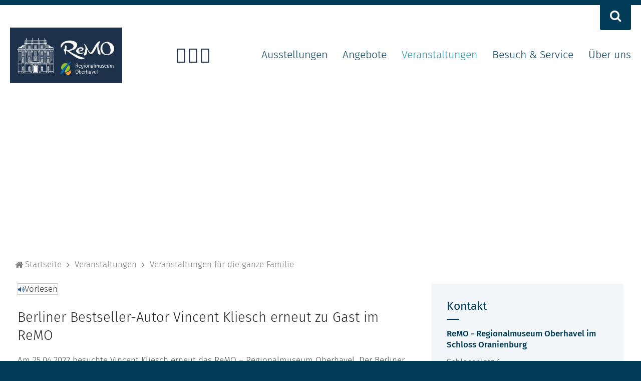

--- FILE ---
content_type: text/html; charset=iso-8859-15
request_url: https://remo.oberhavel.de/Veranstaltungen/Veranstaltungen-f%C3%BCr-die-ganze-Familie/LiteraturFieber-Vincent-Kliesch.php?object=tx,3236.5&ModID=7&FID=3236.181.1&NavID=3236.44&La=1
body_size: 6664
content:
<!DOCTYPE HTML>
<html lang="de" class="frontend" id="top">
<head>
    <meta http-equiv="X-UA-Compatible" content="IE=edge">
		<title>LiteraturFieber Vincent Kliesch / Regionalmuseum Oberhavel</title>
		<meta name="author" content="Advantic GmbH" />
	<meta name="publisher" content="Advantic GmbH" />
	<meta name="designer" content="Advantic GmbH" />
	<meta name="copyright" content="&copy; 2026 advantic.de" />
	
	<!-- Nach Onlinegang entfernen aus layout.js und index: Mantis 11847 Punkte 5) und 6) -->
	
		<meta name="robots" content="index,follow" />
		<meta http-equiv="content-type" content="text/html; charset=ISO-8859-15">
	<meta name="viewport" content="width=device-width,initial-scale=1">
	<link rel="stylesheet" href="/layout/_default/assets/fontawesome/css/font-awesome.min.css?__ts=1452247224">
	<link rel="stylesheet" href="/layout/_default/assets/js/slicknav/slicknav.min.css?__ts=1466579466" />
	<link rel="stylesheet" media="screen" type="text/css" href="/layout/_default/layout.css?__ts=1757070601" />
    <link rel="stylesheet" type="text/css" media="print"  href="/layout/_default/print.css?__ts=1462190330"/>

	<link rel="apple-touch-icon" sizes="180x180" href="/layout/_default/assets/favicon/apple-touch-icon.png?__ts=1511445384">
	<link rel="icon" type="image/png" sizes="32x32" href="/layout/_default/assets/favicon/favicon-32x32.png?__ts=1511445384">
	<link rel="icon" type="image/png" sizes="16x16" href="/layout/_default/assets/favicon/favicon-16x16.png?__ts=1511445384">
	<link rel="manifest" href="/layout/_default/assets/favicon/manifest.json?__ts=1511445386">
	<link rel="shortcut icon" href="/layout/_default/assets/favicon/favicon.ico?__ts=1511445386">
	<meta name="msapplication-config" content="/layout/_default/assets/favicon/browserconfig.xml">
	<meta name="theme-color" content="#2691a8">

		<!--[if lt IE 9]>
        	<script type="text/javascript" language="javascript" src="/layout/_default/assets/js/html5shiv-printshiv.js?__ts=1462190330"></script>
        <script type="text/javascript" language="javascript" src="/layout/_default/assets/js/html5shiv.min.js?__ts=1461653560"></script>
        <script type="text/javascript" language="javascript" src="/layout/_default/assets/js/IE7.js?__ts=1461653620"></script>
        <script type="text/javascript" language="javascript" src="/layout/_default/assets/js/respond.js?__ts=1462190330"></script>
        <![endif]-->

    
    <link rel="stylesheet" type="text/css" href="/output/js/highslide/highslide.css">
    <script type="text/javascript" src="/output/js/highslide/highslide-with-gallery.packed.js"></script>
    <script type="text/javascript" src="/output/js/highslide/hs_config.js"></script>
	<script type="text/javascript" src="/output/js/jquery/jquery-1.10.2.min.js"></script>
	
	
	<script src="//cdn1.readspeaker.com/script/10356/webReader/webReader.js?pids=wr"></script>
	

	

<link href="/output/js/photoswipe/photoswipe.css" rel="styleSheet" type="text/css">

<link href="/output/js/photoswipe/ikiss-skin.css" rel="styleSheet" type="text/css">

<script data-mode="1" src="/output/js/photoswipe/photoswipe.min.js"></script>

<script data-mode="1" src="/output/js/photoswipe/photoswipe-ui-default.js"></script>

<script data-mode="1" src="/output/js/photoswipe/jqPhotoSwipe.js"></script>

	</head>

<body class="sub">
<div class="cut-x">
	
    <script type="text/javascript">
	//Tracking-Box Opt-in
	$(document).ready(function() {
		var doTrack = ikiss_basic.getCookie("ikiss-tracking");
		console.log('doTrack', doTrack);
		if (doTrack !== false)
			return;
		
		console.log('buttons', $('.tracking-box-buttons button').get());
		
		$('.tracking-box-wrap').slideDown();	
		$('.tracking-box-buttons button').click(function(){
			var tracking = $(this).data('tracking');
			ikiss_basic.setCookie('ikiss-tracking', tracking, 365);	
			if (window._paq) {
				if (tracking == 1) _paq.push(['trackEvent', 'ButtonPiwikTrackingOff','click']);
				if (tracking == -1) _paq.push(['trackEvent', 'ButtonPiwikMenuOff','click']);
			}
			$('.tracking-box-wrap').slideUp();
		});	
	});
</script>

<div class="tracking-box-wrap wrapper clearfix">
	<div class="tracking-box-text">
		Diese Webseite verwendet Cookies, um das Sammeln und Analysieren statistischer Daten in anonymisierter Form zu ermöglichen.<br>
		Durch die weitere Nutzung der Webseite stimmen Sie der Verwendung von Cookies zu.<br>
		Weitere Informationen erhalten Sie in unserer <strong><a href="/Datenschutz">Datenschutzerklärung</a></strong>.
	</div>
	<div class="tracking-box-buttons">
		
		<button data-tracking="-1" title="Banner ausblenden" class="btn">OK</button>
	</div>
</div>
	<section class="top-stripe">
		<div class="wrapper">
			<div class="pull-right">
				<div class="search-toggle top-btn"><i class="fa fa-search" aria-hidden="true"></i></div>
			</div>
			<div class="search" role="search">
				<a id="sprungziel_volltextsuche"></a><div class="sprungziel"><strong>Volltextsuche</strong></div>
				<form name="suchform" action="/" method="get">
					<input name="ffmod" value="suche" type="hidden">
					<input name="NavID" value="3236.14" type="hidden"> 
					<label for="text">
						<input class="ac_input" autocomplete="off" name="such" id="text" placeholder="Wonach suchen Sie?" type="text">
						<button type="submit" class="submit">suchen</button>
					</label>
				</form>
			</div>
		</div>
	</section>
	<section class="header-bar">
		<div class="wrapper">
			<div class="row">
				<div class="column-5 column-md-3">
					<a href="/" title="ReMO - Regionalmuseum Oberhavel" class="logo" data-ikiss-mfid="41.3236.1.1">
						<img src="/layout/_default/assets/img/logoremo2021.JPG?__ts=1623928463" alt="ReMO - Regionalmuseum Oberhavel"/> 
					</a>
				</div>
				<div class="column-4x5 column-md-2x3">
				    
				    <div style="display:inline">
<div class="sociallinks text-right">
	<ul class="unstyled-list sociallinks">
					<li><a href="https://remo.oberhavel.de/Soziale-Medien" class="facebook" title="Facebook"><i class="fab fa-facebook-square fa-fw" aria-hidden="true" title="Facebook"></i></a></li>
					<li><a href="https://remo.oberhavel.de/Soziale-Medien" class="instagram" title="Instagram"><i class="fab fa-instagram fa-fw" aria-hidden="true" title="Instagram"></i></a></li>
					<li><a href="https://remo.oberhavel.de/Soziale-Medien" class="youtube" title="Youtube"><i class="fab fa-youtube-square fa-fw" aria-hidden="true" title="YouTube"></i></a></li>
			</ul>
</div></div>
					<nav class="main-navigation">
						
	<ul class="nlv_1" role='navigation'>
		<li class="npt_off npt_first childs"><a href="/Ausstellungen/" class="nlk_off npt_first childs">Ausstellungen</a>
		<ul class="nlv_2" role='navigation'>
			<li class="npt_off npt_first"><a href="/Ausstellungen/Dauerausstellung/" class="nlk_off npt_first">Dauerausstellung</a></li>
			<li class="npt_off"><a href="/Ausstellungen/Sonderausstellungen/" class="nlk_off">Sonderausstellungen</a></li>
			<li class="npt_off npt_last"><a href="/Ausstellungen/Mediathek/" class="nlk_off npt_last">Mediathek</a></li>
		</ul>
		</li>
		<li class="npt_off childs"><a href="/Angebote/" class="nlk_off childs">Angebote</a>
		<ul class="nlv_2" role='navigation'>
			<li class="npt_off npt_first"><a href="/Angebote/F%C3%BChrungen/" class="nlk_off npt_first">Führungen</a></li>
			<li class="npt_off"><a href="/Angebote/Museumsp%C3%A4dagogik-und-ReMObil/" class="nlk_off">Museumspädagogik und ReMObil</a></li>
			<li class="npt_off"><a href="/Angebote/Schulprojekte/" class="nlk_off">Schulprojekte</a></li>
			<li class="npt_off"><a href="/Angebote/Hits-f%C3%BCr-Kids/" class="nlk_off">Hits für Kids</a>			</li>
			<li class="npt_off npt_last"><a href="/Angebote/Stolpersteine-in-Oberhavel/" class="nlk_off npt_last">Stolpersteine in Oberhavel</a></li>
		</ul>
		</li>
		<li class="npt_on childs"><a href="/Veranstaltungen/" class="nlk_on childs">Veranstaltungen</a>
		<ul class="nlv_2" role='navigation'>
			<li class="npt_off npt_first"><a href="/Veranstaltungen/Veranstaltungskalender/" class="nlk_off npt_first">Veranstaltungskalender</a></li>
			<li class="npt_on"><a href="/Veranstaltungen/Veranstaltungen-f%C3%BCr-die-ganze-Familie/" class="nlk_on">Veranstaltungen für die ganze Familie</a></li>
			<li class="npt_off"><a href="/Veranstaltungen/LiteraturFieber-in-Oberhavel/" class="nlk_off">LiteraturFieber in Oberhavel</a></li>
			<li class="npt_off"><a href="/Veranstaltungen/Schatz-oder-Sch%C3%A4tzchen/" class="nlk_off">Schatz oder Schätzchen</a></li>
			<li class="npt_off npt_last"><a href="/Veranstaltungen/Bierbrauseminar/" class="nlk_off npt_last">Bierbrauseminar</a></li>
		</ul>
		</li>
		<li class="npt_off childs"><a href="/Besuch-Service/" class="nlk_off childs">Besuch &amp; Service</a>
		<ul class="nlv_2" role='navigation'>
			<li class="npt_off npt_first"><a href="/Besuch-Service/Allgemeine-Informationen/" class="nlk_off npt_first">Allgemeine Informationen</a></li>
			<li class="npt_off"><a href="/Besuch-Service/Recherche-und-Archiv/" class="nlk_off">Recherche und Archiv</a></li>
			<li class="npt_off npt_last"><a href="/Besuch-Service/Museumsshop/" class="nlk_off npt_last">Museumsshop</a></li>
		</ul>
		</li>
		<li class="npt_off npt_last childs"><a href="/%C3%9Cber-uns/" class="nlk_off npt_last childs">Über uns</a>
		<ul class="nlv_2" role='navigation'>
			<li class="npt_off npt_first"><a href="/%C3%9Cber-uns/Team/" class="nlk_off npt_first">Team</a></li>
			<li class="npt_off"><a href="/%C3%9Cber-uns/Museumsgeschichte-/" class="nlk_off">Museumsgeschichte </a></li>
			<li class="npt_off npt_last"><a href="/%C3%9Cber-uns/Sammlungen/" class="nlk_off npt_last">Sammlungen</a></li>
		</ul>
		</li>
	</ul>
					</nav>
				</div>
			</div>
		</div>
	</section>
	
	       <div class="sub-hero" style="background-image:url('/output/img.php?id=3236.313.1&amp;fm=g&amp;mfm=m')" data-ikiss-mfid="6.3236.313.1"></div>
 	<div class="wrapper">
		<div class="breadcrumb">
			<a href="/"><i class="fa fa-home" aria-hidden="true"></i></a><div class="elems">
		<a href="/Kurzmen%C3%BC/Startseite/" class="nlk_off npt_first">Startseite</a>
<i></i>		<a href="/Veranstaltungen/" class="nlk_on childs">Veranstaltungen</a>
<i></i>		<a href="/Veranstaltungen/Veranstaltungen-f%C3%BCr-die-ganze-Familie/" class="nlk_on npt_last">Veranstaltungen für die ganze Familie</a>
</div>
		</div>
	</div>
	<div class="wrapper">
		
	   


<div id="jump-content" class="main-content-area column-2x3">

                <div class="row">
                <div class="column-1">
                    <div id="readspeaker_button1" class="rs_skip rsbtn rs_preserve">
                        <a rel="nofollow" class="rsbtn_play" accesskey="L" title="Um den Text anzuhören, verwenden Sie bitte ReadSpeaker" href="//app-eu.readspeaker.com/cgi-bin/rsent?customerid=10356&lang=de_de&readid=readthis&url=https%3A%2F%2Fremo.oberhavel.de%2F%2FVeranstaltungen%2FVeranstaltungen-f%C3%83%C5%92r-die-ganze-Familie%2FLiteraturFieber-Vincent-Kliesch.php%3FModID%3D7%26FID%3D3236.181.1%26object%3Dtx%252C3236.5.1%26La%3D1%26NavID%3D3236.44">
                        <span class="rsbtn_left rsimg rspart"><span class="rsbtn_text"><span>Vorlesen</span></span></span>
                        <span class="rsbtn_right rsimg rsplay rspart"></span>
                        </a>
                    </div>
                </div>
            </div>
    
    <strong id="jump-content" class="sr-only">Inhalt</strong>
    <div id="readthis"> <form id="SFm" name="SFm" rel="nofollow" action="/Veranstaltungen/Veranstaltungen-f%C3%BCr-die-ganze-Familie/index.php" method="get" target="_self" style="display:inline">
<input type="hidden" name="ModID" value="7">
<input type="hidden" name="object" value="tx,3236.5.1">
<input type="hidden" name="La" value="1">
<input type="hidden" name="NavID" value="3236.44"></form><article class="mitteilungen_detail">
	<h2>Berliner Bestseller-Autor Vincent Kliesch erneut zu Gast im ReMO</h2><div style="display:inline"><p>Am 25.04.2022 besuchte Vincent Kliesch erneut das ReMO &ndash; Regionalmuseum Oberhavel. Der Berliner Schriftsteller, Moderator und Comedian las diesmal aus seinem B&ouml;sherz-Thriller <strong>&bdquo;Im Auge des Zebras&ldquo;</strong>.</p>
 			<div class="image-single">
								<div class="mt_noalign" data-ikiss-mfid="6.3236.436.1">
									<div class="cont">
						
						<!-- IMGS --> 
													<a href="/media/custom/3236_436_1_g.JPG?1648539359" data-photoswipe-medium-source="/media/custom/3236_436_1_m.JPG?1648539359" data-photoswipe-large-source="/media/custom/3236_436_1_g.JPG?1648539359" data-photoswipe-group="1" data-photoswipe-desc="Vincent Kliesch" data-photoswipe-copyright="&copy;&nbsp;Maximilian Baier" data-photoswipe-ikissedit="3236.436.1" class="photoswipe-gallery" title="Bild vergr&ouml;&szlig;ern" target="_blank">
													<img src="/media/custom/3236_436_1_m.JPG?1648539359" alt="Vincent Kliesch" />
							 
								<small class="mc2_ac">&copy;&nbsp;Maximilian Baier</small>
							</a>						<!-- IMGE --> 
						
					</div>
				</div></div>
<p><br></p>
<p><br></p>
<p>Kommissarin Olivia Holzmann muss einen Fall l&ouml;sen, den es gar nicht geben kann. Wie kann eine Person an mehreren Orten zugleich sein? Die Besucher des ReMO freuten sich &uuml;ber einen kurzweiligen, spannenden und abwechslungsreichen Abend mit dem Berliner Bestseller-Autor.</p>
<p>Vincent Kliesch wurde 1974 in Berlin-Zehlendorf geboren, wo er bis heute lebt. Nach dem Abitur erlernte er zun&auml;chst den Beruf des Restaurantfachmanns, bevor er sich ab dem Jahr 2003 der Stand-up-Comedy zuwandte. Nach Auftritten unter anderem in der Sat.1-Castingshow Star Search, im Quatsch Comedy Club und bei Nightwash wurde er sp&auml;ter Moderator im Filmpark Babelsberg in Potsdam, wo er bis 2018 regelm&auml;&szlig;ig t&auml;tig war.</p>
<p>Im Jahr 2010 ver&ouml;ffentlichte Vincent Kliesch den Roman "Die Reinheit des Todes", der zum Bestseller wurde. Das gleichnamige H&ouml;rbuch mit Sprecher Uve Teschner erreichte im Februar 2011 Platz eins der H&ouml;rbuchcharts von audible.de. Weitere erfolgreiche Thriller folgten, die allesamt mit spannenden Handlungen, interessanten Hauptprotagonisten und starken Charakteren begeisterten. Mittlerweile geh&ouml;rt Vincent Kliesch zu den erfolgreichen deutschsprachigen Thriller-Autoren. Im Februar 2020 las Kliesch im Regionalmuseum Oberhavel aus seinem brillianten Thriller &bdquo;Auris&ldquo; und begeisterte das Publikum.&nbsp;</p>
<ul class="flex-row image-gallery">
								<li class="flex-col-3" data-ikiss-mfid="6.3236.458.1">
									<div class="cont">
						
						<!-- IMGS --> 
													<a href="/media/custom/3236_458_1_g.JPG?1655966115" data-photoswipe-medium-source="/media/custom/3236_458_1_m.JPG?1655966114" data-photoswipe-large-source="/media/custom/3236_458_1_g.JPG?1655966115" data-photoswipe-group="1" data-photoswipe-desc="LiteraturFiber Kliesch 2022" data-photoswipe-copyright="&copy;&nbsp;Landkreis Oberhavel" data-photoswipe-ikissedit="3236.458.1" class="photoswipe-gallery" title="Bild vergr&ouml;&szlig;ern" target="_blank">
													<img src="/media/custom/3236_458_1_t.JPG?1655966112" alt="LiteraturFiber Kliesch 2022" />
							 
								<small class="mc2_ac">&copy;&nbsp;Landkreis Oberhavel</small>
							</a>						<!-- IMGE --> 
						
					</div>
				</li>					<li class="flex-col-3" data-ikiss-mfid="6.3236.459.1">
									<div class="cont">
						
						<!-- IMGS --> 
													<a href="/media/custom/3236_459_1_g.JPG?1655966163" data-photoswipe-medium-source="/media/custom/3236_459_1_m.JPG?1655966162" data-photoswipe-large-source="/media/custom/3236_459_1_g.JPG?1655966163" data-photoswipe-group="1" data-photoswipe-desc="LiteraturFiber Kliesch 2022" data-photoswipe-copyright="&copy;&nbsp;Landkreis Oberhavel" data-photoswipe-ikissedit="3236.459.1" class="photoswipe-gallery" title="Bild vergr&ouml;&szlig;ern" target="_blank">
													<img src="/media/custom/3236_459_1_t.JPG?1655966160" alt="LiteraturFiber Kliesch 2022" />
							 
								<small class="mc2_ac">&copy;&nbsp;Landkreis Oberhavel</small>
							</a>						<!-- IMGE --> 
						
					</div>
				</li>					<li class="flex-col-3" data-ikiss-mfid="6.3236.460.1">
									<div class="cont">
						
						<!-- IMGS --> 
													<a href="/media/custom/3236_460_1_g.JPG?1655966206" data-photoswipe-medium-source="/media/custom/3236_460_1_m.JPG?1655966205" data-photoswipe-large-source="/media/custom/3236_460_1_g.JPG?1655966206" data-photoswipe-group="1" data-photoswipe-desc="LiteraturFiber Kliesch 2022" data-photoswipe-copyright="&copy;&nbsp;Landkreis Oberhavel" data-photoswipe-ikissedit="3236.460.1" class="photoswipe-gallery" title="Bild vergr&ouml;&szlig;ern" target="_blank">
													<img src="/media/custom/3236_460_1_t.JPG?1655966203" alt="LiteraturFiber Kliesch 2022" />
							 
								<small class="mc2_ac">&copy;&nbsp;Landkreis Oberhavel</small>
							</a>						<!-- IMGE --> 
						
					</div>
				</li>					<li class="flex-col-3" data-ikiss-mfid="6.3236.461.1">
									<div class="cont">
						
						<!-- IMGS --> 
													<a href="/media/custom/3236_461_1_g.JPG?1655966263" data-photoswipe-medium-source="/media/custom/3236_461_1_m.JPG?1655966261" data-photoswipe-large-source="/media/custom/3236_461_1_g.JPG?1655966263" data-photoswipe-group="1" data-photoswipe-desc="LiteraturFiber Kliesch 2022" data-photoswipe-copyright="&copy;&nbsp;Landkreis Oberhavel" data-photoswipe-ikissedit="3236.461.1" class="photoswipe-gallery" title="Bild vergr&ouml;&szlig;ern" target="_blank">
													<img src="/media/custom/3236_461_1_t.JPG?1655966259" alt="LiteraturFiber Kliesch 2022" />
							 
								<small class="mc2_ac">&copy;&nbsp;Landkreis Oberhavel</small>
							</a>						<!-- IMGE --> 
						
					</div>
				</li>					<li class="flex-col-3" data-ikiss-mfid="6.3236.462.1">
									<div class="cont">
						
						<!-- IMGS --> 
													<a href="/media/custom/3236_462_1_g.JPG?1655966310" data-photoswipe-medium-source="/media/custom/3236_462_1_m.JPG?1655966309" data-photoswipe-large-source="/media/custom/3236_462_1_g.JPG?1655966310" data-photoswipe-group="1" data-photoswipe-desc="LiteraturFiber Kliesch 2022" data-photoswipe-copyright="&copy;&nbsp;Landkreis Oberhavel" data-photoswipe-ikissedit="3236.462.1" class="photoswipe-gallery" title="Bild vergr&ouml;&szlig;ern" target="_blank">
													<img src="/media/custom/3236_462_1_t.JPG?1655966307" alt="LiteraturFiber Kliesch 2022" />
							 
								<small class="mc2_ac">&copy;&nbsp;Landkreis Oberhavel</small>
							</a>						<!-- IMGE --> 
						
					</div>
				</li>					<li class="flex-col-3" data-ikiss-mfid="6.3236.463.1">
									<div class="cont">
						
						<!-- IMGS --> 
													<a href="/media/custom/3236_463_1_g.JPG?1655966360" data-photoswipe-medium-source="/media/custom/3236_463_1_m.JPG?1655966359" data-photoswipe-large-source="/media/custom/3236_463_1_g.JPG?1655966360" data-photoswipe-group="1" data-photoswipe-desc="LiteraturFiber Kliesch 2022" data-photoswipe-copyright="&copy;&nbsp;Landkreis Oberhavel" data-photoswipe-ikissedit="3236.463.1" class="photoswipe-gallery" title="Bild vergr&ouml;&szlig;ern" target="_blank">
													<img src="/media/custom/3236_463_1_t.JPG?1655966356" alt="LiteraturFiber Kliesch 2022" />
							 
								<small class="mc2_ac">&copy;&nbsp;Landkreis Oberhavel</small>
							</a>						<!-- IMGE --> 
						
					</div>
				</li></ul>
<p><br></p>
<p><br></p>
<p><br></p>
</div>
</article> </div>
</div>



    <aside id="jump-aside" class="randspalte column-3">
        <h2 class="sr-only">Randspalte</h2>
        
        
                     <div class="widget kontakte"><h3 class="primary-bg-color">Kontakt</h3>        

<address class="elem" data-ikiss-mfid="9.3236.1.1">

    <p>
                    <a href="/Veranstaltungen/Veranstaltungen-f%C3%BCr-die-ganze-Familie/index.php?object=tx,3236.1&amp;ModID=9&amp;FID=3236.1.1&amp;NavID=3236.44&amp;La=1" title="Detailansicht der Adresse anzeigen" class="contact-title">ReMO - Regionalmuseum Oberhavel im Schloss Oranienburg</a><br />
                
        
        
    </p>
    
                <p>
            Schlossplatz&nbsp;1<br />  16515&nbsp;Oranienburg<br />        </p>
             <ul class="com-list">
                                 <li>
                         
                            <i class="fas fa-phone fa-flip-horizontal fa-fw rs_skip" aria-hidden="true" title="Telefon"></i><span class="sr-only">Telefon: </span>03301 - 601 5770 Museumspädagogik                     </li>
                                      <li>
                         
                            <i class="fas fa-phone fa-flip-horizontal fa-fw rs_skip" aria-hidden="true" title="Telefon"></i><span class="sr-only">Telefon: </span>03301 - 601 5771 Museumsverwaltung                     </li>
                                      <li>
                         
                            <i class="fas fa-phone fa-flip-horizontal fa-fw rs_skip" aria-hidden="true" title="Telefon"></i><span class="sr-only">Telefon: </span>03301 - 601 5772 Museumssammlung und Recherche                     </li>
                                      <li>
                         
                            <i class="fas fa-phone fa-flip-horizontal fa-fw rs_skip" aria-hidden="true" title="Telefon"></i><span class="sr-only">Telefon: </span>03301 - 601 5773 Museumsleitung                     </li>
                                      <li>
                         
                            <a href="/Veranstaltungen/Veranstaltungen-f%C3%BCr-die-ganze-Familie/index.php?object=tx,3236.1&amp;ModID=9&amp;FID=3236.1.1&amp;mt_step=contact&amp;to_id=3236.1.1&amp;NavID=3236.44&amp;La=1" title="E-Mail schreiben"><i class="fas fa-envelope fa-fw rs_skip" aria-hidden="true" title="E-Mail"></i><span class="sr-only">E-Mail: </span>E-Mail</a>                     </li>
                         </ul>
    
</address></div>
                      <div class="widget dokumente"><h3 class="primary-bg-color">Dokumente</h3> <ul class="unstyled-list">                  
        <li data-ikiss-mfid="6.3236.284.1">
            
            
                            <a href="/media/custom/3236_284_1.PDF?1650991557" target="_blank" class="docreader csslink_PDF hide-icon">Schutz- und Hygienekonzept des ReMO - Regionalmuseums Oberhavel</a><small><span class="sr-only">PDF-Datei: </span>204&nbsp;kB</small>            </li>
        
        </ul>
     </div>
                  
    </aside>


		</div>
			<div class="row bottom-controls">
		    <div class="column-1">
		    <div class="wrapper">
			<a href="javascript:history.back()" class="btn pull-right"><i class="fa fa-chevron-left" aria-hidden="true"></i> Seite zur&uuml;ck</a> <a href="#top" class="btn pull-right"><i class="fa fa-chevron-up" aria-hidden="true"></i> Nach oben</a>
		    </div>
		    </div>
		</div>
	
	<footer class="site-footer primary-bg-color">
		<div class="wrapper">
			    <div class="footer-main">
    			    				<div class="row">
    					    						<div class="column-3">
    							<div class="row">
					<div class="column-1">
				<div style="display:inline"><a target="_self" href="/Kurzmen%C3%BC/Startseite/"><!-- IMGS -->
		<div class="image-single">
			<div class="mt_noalign" data-ikiss-mfid="6.3236.2.1">
				<div id="cont_9_mouseout" class="cont">
					<img src="/media/custom/3236_2_1_k.PNG?1557741961" alt="Startseite">
									</div>
							</div>
		</div>
		<!-- IMGE --></a></div>
			</div>
				</div> 
    						</div>
    					    						<div class="column-3">
    							<div class="row">
					<div class="column-1">
				<h2>ReMO</h2><div style="display:inline"><address class="elem" data-ikiss-mfid="9.3236.1.1">

    <p>
                    <a href="/Veranstaltungen/Veranstaltungen-f%C3%BCr-die-ganze-Familie/index.php?object=tx,3236.1&amp;ModID=9&amp;FID=3236.1.1&amp;NavID=3236.44&amp;La=1" title="Detailansicht der Adresse anzeigen" class="contact-title">ReMO - Regionalmuseum Oberhavel im Schloss Oranienburg</a><br />
                
        
        
    </p>
    
                <p>
            Schlossplatz&nbsp;1<br />  16515&nbsp;Oranienburg<br />        </p>
             <ul class="com-list">
                                 <li>
                         
                            <i class="fas fa-phone fa-flip-horizontal fa-fw rs_skip" aria-hidden="true" title="Telefon"></i><span class="sr-only">Telefon: </span>03301 - 601 5770 Museumspädagogik                     </li>
                                      <li>
                         
                            <i class="fas fa-phone fa-flip-horizontal fa-fw rs_skip" aria-hidden="true" title="Telefon"></i><span class="sr-only">Telefon: </span>03301 - 601 5771 Museumsverwaltung                     </li>
                                      <li>
                         
                            <i class="fas fa-phone fa-flip-horizontal fa-fw rs_skip" aria-hidden="true" title="Telefon"></i><span class="sr-only">Telefon: </span>03301 - 601 5772 Museumssammlung und Recherche                     </li>
                                      <li>
                         
                            <i class="fas fa-phone fa-flip-horizontal fa-fw rs_skip" aria-hidden="true" title="Telefon"></i><span class="sr-only">Telefon: </span>03301 - 601 5773 Museumsleitung                     </li>
                                      <li>
                         
                            <a href="/Veranstaltungen/Veranstaltungen-f%C3%BCr-die-ganze-Familie/index.php?object=tx,3236.1&amp;ModID=9&amp;FID=3236.1.1&amp;mt_step=contact&amp;to_id=3236.1.1&amp;NavID=3236.44&amp;La=1" title="E-Mail schreiben"><i class="fas fa-envelope fa-fw rs_skip" aria-hidden="true" title="E-Mail"></i><span class="sr-only">E-Mail: </span>E-Mail</a>                     </li>
                         </ul>
    
</address>
</div>
			</div>
				</div> 
    						</div>
    					    						<div class="column-3">
    							<div class="row">
					<div class="column-1">
				<h2>&Ouml;ffnungszeiten</h2><div style="display:inline">
<p>Dienstag bis Sonntag <br>Montag geschlossen&nbsp;<br></p>
<p>November bis M&auml;rz: <br>10.00 bis 16.00 Uhr <br>letzter Einlass: 15.30 Uhr</p>
<p>April bis Oktober: <br>10.00 bis 17.30 Uhr&nbsp;<br>letzter Einlass: 17.00 Uhr</p>
<p></p>
<div>
<p><br></p>
</div>
<p><strong><br></strong></p>
</div>
			</div>
				</div> 
    						</div>
    					    				</div>
    						    </div>
			<div class="pull-right">
				<a href="/Impressum" title="Impressum">Impressum</a> | <a href="/Datenschutz" title="Datenschutz">Datenschutz</a>
			</div>
		</div>
	</footer>

	<script type="text/javascript" src="/layout/_default/assets/js/slicknav/jquery.slicknav.min.js?__ts=1464242510"></script>
	<script type="text/javascript" src="/layout/_default/assets/js/layout.js?__ts=1636116236"></script>
	
	    
	    <script src="/output/js/jquery/jquery-ui.min.js"></script>
	    
        <script type="text/javascript" charset="utf-8">
            $(function(){	
                $('input[name="such"]').autocomplete ({
                    source: "/output/autocomplete.php",
                    minLength: 2,
                    response: function( event, ui ) {
                        for(var i = 0; i < ui.content.length; i++){
                            ui.content[i] = {'label' : ui.content[i][0]};
                        }						
                    },
                    select: function( event, ui ) {
                        $(this).val(ui.item.label);
                        $(this).closest('form').submit();
                    }
                });
            });
        </script>

	
        
        <script type="text/javascript" src="/output/js/jquery/jquery-ui-datepicker.min.js"></script>
        <script type="text/javascript" src="/output/js/jquery/jquery.ui.datepicker-de.js"></script>
        <script type='text/javascript' src='/output/js/ikiss/datepicker.min.js'></script>
		<script type="text/javascript">
			jQuery(document).ready(function($) {
				new ikiss_datepicker('#datepicker_events',{
					datepicker : {showWeek: false, showOtherMonths: false, selectOtherMonths: false },
					setdays    : true, 
					setdate    : false, 
					today      : "*",
					query      : { "vJ" : "","vMo" : "","vTag" : "","bJ" : "","bMo" : "","bTag" : ""}
				});
    			
    			if ($().jqPhotoSwipe) $(".photoswipe-gallery").jqPhotoSwipe({
    				galleryOpen: function (gallery){
    				}
    			});
            	$('.slicknav_btn').click(function() {
            	    $('.slicknav_menu').toggleClass('open');
            	});
            				});
			$(window).scroll(function() {
            	if ( $(window).scrollTop() > 150 ) {
            		$('.slicknav_menu').addClass('scrolled');
            	} else if ( $(window).scrollTop() < 150) {
            		$('.slicknav_menu').removeClass('scrolled');
            	}
        	});
		</script>
        <script type="text/javascript" src="/output/js/ikiss/basic.js"></script>
        </div>



</body>

</html>

--- FILE ---
content_type: text/css
request_url: https://remo.oberhavel.de/layout/_default/layout.css?__ts=1757070601
body_size: 396
content:
/* 
# CMS: iKISS
# Author: Advantic Systemhaus GmbH
# Theme: iKISS Starter

--------------------------------------------------------------
- IMPORTS ----------------------------------------------------
- hier keine Styles einfuegen! ----------------------------- */

@import url('/../output/fonts/fontawesome-5/css/all.min.css') screen;
@import url('ikiss-gridtools.css?__ts=1631690676') screen;
@import url('design.css?__ts=1633356064') screen;
@import url('module.css?__ts=1627539755') screen;
@import url('custom.css?__ts=1688660161') screen;
@import url('webreader.css?__ts=1548775442') screen;
@import url('print.css?__ts=1462190330') print;

/* fira-sans-300 - latin */
@font-face {
    font-family: 'Fira Sans';
    font-style: normal;
    font-weight: 300;
    src: url('assets/fonts/fira-sans-v8-latin-300.eot'); /* IE9 Compat Modes */
    src: local('Fira Sans Light'), local('FiraSans-Light'),
    url('assets/fonts/fira-sans-v8-latin-300.eot?#iefix') format('embedded-opentype'), /* IE6-IE8 */
    url('assets/fonts/fira-sans-v8-latin-300.woff2') format('woff2'), /* Super Modern Browsers */
    url('assets/fonts/fira-sans-v8-latin-300.woff') format('woff'), /* Modern Browsers */
    url('assets/fonts/fira-sans-v8-latin-300.ttf') format('truetype'), /* Safari, Android, iOS */
    url('assets/fonts/fira-sans-v8-latin-300.svg#FiraSans') format('svg'); /* Legacy iOS */
}
  
/* fira-sans-regular - latin */
@font-face {
    font-family: 'Fira Sans';
    font-style: normal;
    font-weight: 400;
    src: url('assets/fonts/fira-sans-v8-latin-regular.eot'); /* IE9 Compat Modes */
    src: local('Fira Sans Regular'), local('FiraSans-Regular'),
    url('assets/fonts/fira-sans-v8-latin-regular.eot?#iefix') format('embedded-opentype'), /* IE6-IE8 */
    url('assets/fonts/fira-sans-v8-latin-regular.woff2') format('woff2'), /* Super Modern Browsers */
    url('assets/fonts/fira-sans-v8-latin-regular.woff') format('woff'), /* Modern Browsers */
    url('assets/fonts/fira-sans-v8-latin-regular.ttf') format('truetype'), /* Safari, Android, iOS */
    url('assets/fonts/fira-sans-v8-latin-regular.svg#FiraSans') format('svg'); /* Legacy iOS */
}
  
/* fira-sans-500 - latin */
@font-face {
    font-family: 'Fira Sans';
    font-style: normal;
    font-weight: 500;
    src: url('assets/fonts/fira-sans-v8-latin-500.eot'); /* IE9 Compat Modes */
    src: local('Fira Sans Medium'), local('FiraSans-Medium'),
    url('assets/fonts/fira-sans-v8-latin-500.eot?#iefix') format('embedded-opentype'), /* IE6-IE8 */
    url('assets/fonts/fira-sans-v8-latin-500.woff2') format('woff2'), /* Super Modern Browsers */
    url('assets/fonts/fira-sans-v8-latin-500.woff') format('woff'), /* Modern Browsers */
    url('assets/fonts/fira-sans-v8-latin-500.ttf') format('truetype'), /* Safari, Android, iOS */
    url('assets/fonts/fira-sans-v8-latin-500.svg#FiraSans') format('svg'); /* Legacy iOS */
}

--- FILE ---
content_type: text/css
request_url: https://remo.oberhavel.de/layout/_default/print.css?__ts=1462190330
body_size: 407
content:
body {width:100% !important;margin:0 auto;padding:0;background:#fff;font-family:arial, verdana, helvetica, sans-serif;font-size:.9em;color:#000;}

h1 {margin:35px 0 10px 0;text-transform:none;font-weight:normal;font-size:1.35em;}
h2 {margin:35px 0 10px 0;font-weight:normal;font-size:1.15em;}

img, form, input {display:none !important;}

a {text-decoration:none;color:#000;}

.cb {clear:both;}
.trenner, hr {clear:both;margin:0 0 15px 0;padding:15px 0 0 0;border-bottom:1px solid #000;}

.wrapper, .start, .start_willkommen, .start_links, .start_rechts, .inhalt, .inhalt_ganzseitig {text-align:left;width:100% !important;margin:0;padding:0;}

.logo, .header_right, .menu, .breadcrumb, .titelbild, .submenu, .seitennavigation, .fusszeile {display:none !important;}
.box_logo {width:100%;height:1px;}

.randspalte {clear:both;display:block;width:100%;margin:0;padding:0;}
.randspalte_ganzseitig {display:none;}
.randspalte_box {margin:15px 0 0 0;padding:15px 0;border-top:1px solid #000;}



.sprungziel {display:none;}

.mitteilungen {margin:0 0 25px 0;}
.veranstaltungen {margin:0 0 25px 0;}
.adressen {margin:0 0 25px  0;}
.bis {margin:0 0 25px  0;}
.wirtschaft {margin:0 0 25px  0;}
.tourismus {margin:0 0 25px  0;}
.kleinanzeigen {margin:0 0 25px 0;}

.textblock_links {float:left;width:48%;}
.textblock_rechts {float:right;width:48%;}

.spalte_links {float:left;width:30%;}
.spalte_rechts {float:right;width:65%;}

.liste_titel {border-bottom:0px;font-size:1em;}
.liste_bild, .liste_bild img {display:none;}
.liste_text {width:100%;}

.seitenzaehler {text-align:right;margin:35px 0 0 0;padding:10px 0 10px 0;border-top:1px solid #000;border-bottom:1px solid #000;color:#000;}

.toggler_container {display:block !important;}

--- FILE ---
content_type: text/css
request_url: https://remo.oberhavel.de/layout/_default/ikiss-gridtools.css?__ts=1631690676
body_size: 2437
content:
/* --------------------------------------------------------
# Primary Theme Color: #003c57 <--- SEARCH & REPLACE! -----
# Secondary Theme Color: #2691a8 <--- SEARCH & REPLACE! ---
-------------------------------------------------------- */

/* Reset CSS */
html, body, div, span, applet, object, iframe, h1, h2, h3, h4, h5, h6, p, blockquote, pre, a, abbr, acronym, address, big, cite, code, del, dfn, em, img, ins, kbd, q, s, samp, small, strike, strong, sub, sup, tt, var, b, u, i, center, dl, dt, dd, ol, ul, li, fieldset, form, label, legend, table, caption, tbody, tfoot, thead, tr, th, td, article, aside, canvas, details, embed, figure, figcaption, footer, header, hgroup,  menu, nav, output, ruby, section, summary, time, mark, audio, video {
	margin: 0;
	padding: 0;
	border: 0;
	font-size: 100%;
	font: inherit;
	vertical-align: baseline
}
/* HTML5 display-role reset for older browsers */
article, aside, details, figcaption, figure, footer, header, hgroup, menu, nav, section {
	display: block
}
html {
	background-color: #fff;
}
body {
	line-height: 1.333
}
ol, ul {
	list-style: none
}
blockquote{
	padding: 5px 15px;
	margin: 10px 0;
	border-left: 3px solid #e5e5e5;
}
blockquote p:last-child{
	margin-bottom: 0;
}
blockquote, q {
	quotes: none
}
blockquote:before, blockquote:after, q:before, q:after {
	content: '';
	content: none
}
small{
	font-size: 0.8em;
}
i.fa{
	font-weight: 400;
}
table {
	border-collapse: collapse;
	border-spacing: 0;
	margin-bottom: 1em;
	background-color: #f5f5f5;
}
table td, table th{
	padding: 10px;
}
table th{
	background-color: #2691a8;
	border-bottom: 2px solid #e3e3e3;
}

/* Tabellenrand auf Wunsch von Herrn Schmidt am 20.08.18 entfernt */
/*
table tr{
	border-bottom: 1px solid #2691a8
}
*/

*, *::after, *::before{
	box-sizing: border-box
}
/* Main HTML Elements */
body{
	font-size: 1rem;
	font-size: 16px;
	color: #404040;
	font-family: "Source Sans Pro", "Helvetica Neue", Helvetica, Arial, sans-serif;
	font-smoothing: antialiased;
	-webkit-font-smoothing: antialiased;
	-moz-osx-font-smoothing: grayscale
}
code{
	font-family: monospace;
}
pre{
	border: 1px solid #e5e5e5;
	background-color: #f5f5f5;
	padding: 15px;
}
p{
	margin: 0 0 0.75em 0;
}
strong, b{
	font-weight: 700;
}
em{
	font-style: italic;
}
sup{
	font-size: 0.6em;
	vertical-align: super;
}
sub{
	font-size: 0.6em;
	vertical-align: bottom;
	margin-top: 3px;
}
ul, ol, dl{
	margin-bottom: 0.75em;
	padding-left: 20px;
}
input, textarea, select{
	font: inherit;
	color: inherit;
	/*-webkit-appearance: none;*/
}
input[readonly]{
	color: #777;
	background-color: #eee;
}
ul{
	list-style: square;
}
ol{
	list-style: decimal;
}
dl dd{
	padding-left: 35px;
	margin-bottom: 10px;
	font-size: 0.9em;
}
hr{
	height: 1px;
	background-color: #003c57;
	border: none;
	margin-bottom: 1rem;
	margin-bottom: 1em;
	display: block;
	clear: both;
}
h1, h2, h3, h4, h5, h6{
	font-weight: 300;
	margin: 1em 0 0.75em;
	color: #202020;
}
h1{
	font-size: 2em
}
h2{
	font-size: 1.6em;
}
h3{
   font-size: 1.35em 
}
h4{
	font-size: 1.15em
}
h5{
	font-size: 1em;
	font-weight: bold
}
h6{
	font-size: 0.9em;
	font-weight: 600
}
img{
	max-width: 100%;
	height: auto;
}
a i.fa{
	line-height: 1.33;
	vertical-align: top;
	margin-right: 5px;
}
/* Colors */
.primary-bg-color{
	background-color: #003c57;
	color: #fff
}
.primary-bg-color a, .primary-bg-color a:active, .primary-bg-color *{
	color: #fff;
	opacity: 1;
}
.primary-text-color{
	color: #003c57
}
.secondary-bg-color{
	background-color: #2691a8; 
	color: #444
}
.secondary-bg-color a, .secondary-bg-color *{
	color: #444;
	opacity: 1;
}
.secondary-text-color{
	color: #303030
}
a{
	color: #003c57;
	text-decoration: none;
}
a.btn, button.btn, input.btn, .btn a{
	display: inline-block;
	padding: 7px 15px 10px;
	background-color: #003c57;
	color: #fff;
	border-radius: 3px;
	font-weight: normal;
	font-size: 1em;
	position: relative;
	overflow: hidden;
	box-shadow: inset 0 -3px 0 rgba(0,0,0,0.15);
	border: none;
	margin: 10px 10px 0 0;
	cursor: pointer;
	-webkit-appearance: none;
	transition: all .2s;
}
a.btn:after, button.btn:after, input.btn:after, .btn a:after{
	content: '';
	display: block;
	position: absolute;
	width: 100%;
	height: 100%;
	background-color: rgba(0,0,0,.0);
	top: 0;
	left: 0;
	transition: background-color 0.2s;
}
a.btn:hover:after, button.btn:hover:after, input.btn:hover:after, .btn a:hover:after{
	background-color: rgba(0,0,0,.125);
}
/* Layout Helpers & Gridsystem */
nav ul{
	margin: 0;
	padding: 0;
}
nav li{
	list-style: none;
}
.nav-h li{
	display: inline-block
}
.slicknav_menu{
	display: none;
}
.img-circle{
	border-radius: 50%;
}
.img-rounded{
	border-radius: 10px;
}
.bgimg-top{
	background-position: center top !important;
}
.bgimg-center{
	background-position: center center !important;
}
.bgimg-bottom{
	background-position: center bottom !important;
}
.text-center{
	text-align: center;
}
.text-left{
	text-align: left;
}
.text-right{
	text-align: right;
}
.pull-left{
	float: left;
}
.pull-right{
	float: right;
}
.fullwidth{
	width: 100%;
}
.sm-only{
	display: none;
}
.spacer{
	display: block;
	width: 100%;
	margin: 15px 0;
}
.nomargin{
	margin: 0;
}
.absolute{
	position: absolute
}
.relative{
	position: relative
}
.static{
	position: static
}
.inline-block{
	display: inline-block
}
.inline{
	display: inline
}
.block{
	display: block
}
.flex{
	display: flex
}

.unstyled-list{
	list-style: none;
	padding-left: 0;
}
.unstyled-list li{
	margin-bottom: 10px;
}
.unstyled-list li:last-child{
	margin-bottom: 0;
}
.wrapper{
	max-width: 100%;
	width: 1270px;
	margin: auto;
	padding: 0 15px;
	transition: width 0.4s;
	-webkit-transition: width 0.4s;
	-moz-transition: width 0.4s
}
.row{
	margin: 0 -15px;
}
.row:after{
	display: table;
	content: "";
	clear: both
}
.column-1,
.column-2,
.column-3,
.column-2x3,
.column-4,
.column-2x4,
.column-3x4,
.column-5,
.column-2x5,
.column-3x5,
.column-4x5,
.column-6,
.column-2x6,
.column-3x6,
.column-4x6,
.column-5x6{
	position: relative;
	min-height: 1px;
	padding-right: 15px;
	padding-left: 15px;
	float: left;
	transition: width 0.2s ease-in;
}
/* Columns => Number = Horizontal column count */
.column-1{
	width: 100%
}
.column-2, .column-2x4, .column-3x6{
	width: 50%
}
.column-3, .column-2x6{
	width: 33.333%
}
.column-2x3, .column-4x6{
	width: 66.666%
}
.column-4{
	width: 25%
}
.column-3x4{
	width: 75%
}
.column-5{
	width: 20%
}
.column-2x5{
	width: 40%
}
.column-3x5{
	width: 60%
}
.column-4x5{
	width: 80%
}
.column-6{
	width: 16.666%
}
.column-5x6{
	width: 83.333%
}
.collapse .column-1,
.collapse .column-2,
.collapse .column-3,
.collapse .column-2x3,
.collapse .column-4,
.collapse .column-2x4,
.collapse .column-3x4,
.collapse .column-5,
.collapse .column-2x5,
.collapse .column-3x5,
.collapse .column-4x5,
.collapse .column-6,
.collapse .column-2x6,
.collapse .column-3x6,
.collapse .column-4x6,
.collapse .column-5x6{
	padding: 0;
}
/* Layout Helper Media Queries */
@media screen and (max-width: 960px){
	.column-md-1{
		width: 100%
	}
	.column-md-2, .column-md-2x4, .column-md-3x6{
		width: 50%
	}
	.column-md-3, .column-md-2x6{
		width: 33.333%
	}
	.column-md-2x3, .column-md-4x6{
		width: 66.666%
	}
	.column-md-4{
		width: 25%
	}
	.column-md-3x4{
		width: 75%
	}
	.column-md-5{
		width: 20%
	}
	.column-md-2x5{
		width: 40%
	}
	.column-md-3x5{
		width: 60%
	}
	.column-md-4x5{
		width: 80%
	}
	.column-md-6{
		width: 16.666%
	}
	.column-md-5x6{
		width: 83.333%
	}
	.md-only{
		display: block;
	}
	.hide-md{
		display: none !important;
	}
}
@media screen and (max-width: 680px){
	.column-1, .column-2, .column-3, .column-4, .column-5, .column-2x3, .column-2x4, .column-3x4, .column-2x5, .column-3x5, .column-4x5, .column-2x6, .column-3x6, .column-4x6, .column-5x6{
		width: 100%
	}
	.column-sm-1{
		width: 100%
	}
	.column-sm-2, .column-sm-2x4, .column-sm-3x6{
		width: 50%
	}
	.column-sm-3, .column-sm-2x6{
		width: 33.333%
	}
	.column-sm-2x3, .column-sm-4x6{
		width: 66.666%
	}
	.column-sm-4{
		width: 25%
	}
	.column-sm-3x4{
		width: 75%
	}
	.column-sm-5{
		width: 20%
	}
	.column-sm-2x5{
		width: 40%
	}
	.column-sm-3x5{
		width: 60%
	}
	.column-sm-4x5{
		width: 80%
	}
	.column-sm-6{
		width: 16.666%
	}
	.column-sm-5x6{
		width: 83.333%
	}
	.sm-only{
		display: block !important;
	}
	.hide-sm{
		display: none !important;
	}
	.slicknav_menu{
		display: block;
	}
}
/* BITV: Screenreader */
.sr-only {
	position: absolute;
	left: -5000px;
	top: auto;
	overflow: hidden;
}
.sr-jump, .sprungziel {
	position: fixed;
	z-index: 9999;
	top: -5000px;
	left: -5000px;
}
.sr-jump a:focus, .sprungziel a:focus{
	display: inline-block;
	position: absolute;
	top: 5000px;
	left: 5000px;
	padding: 5px;
	background: #000;
	text-decoration: none;
	font-weight: bold;
	color: #fff;
	white-space: nowrap;
}

--- FILE ---
content_type: text/css
request_url: https://remo.oberhavel.de/layout/_default/design.css?__ts=1633356064
body_size: 5667
content:
/* - Typo & Basics ----------------------------- */


* {
    -webkit-hyphens: auto;
   -moz-hyphens: auto;
        hyphens: auto;
}
html.frontend {
	background-color: #003c57;
}

body {
	font-family: 'Fira Sans', sans-serif;
	font-size: 17px;
	font-weight: 300;
	background-color: #fff;
	color: #474848;
	overflow-x: hidden;
	overflow-x: -moz-hidden-unscrollable;
	overflow-x: hidden-unscrollable;
	display: inline-block;
    width: 100%;
}

div.cut-x{
    overflow-x: hidden;
}

h1,
h2,
h3,
h4,
h5,
h6 {
	font-weight: 500
}

h1 {
	font-weight: 300
}

h2 {
	font-weight: 300
}

h3 {
	font-weight: 400
}
strong, b{
    font-weight: 500;
}
a.btn,
button.btn,
input.btn,
.btn a,
span.btn {
	background-color: transparent;
	box-shadow: none;
	border: 2px solid #003c57;
	color: #003c57;
	border-radius: 0;
	padding: 14px 25px 12px;
	line-height: 1;
}

a.btn:hover,
button.btn:hover,
input.btn:hover,
.btn a:hover,
span.btn:hover {
	background-color: #003c57;
	color: #fff;
}

a.btn:hover:after,
button.btn:hover:after,
input.btn:hover:after,
.btn a:hover:after,
span.btn:hover:after {
	display: none;
}

.einleitung {
	font-weight: 400;
	color: #031f2d
}

a.csslink_ZIP:before {
	content: '\f1c6';
	font-family: FontAwesome;
	font-size: 14px;
	font-weight: 400;
	margin-right: 5px;
}

a.csslink_grafik:before {
	content: '\f1c5';
	font-family: FontAwesome;
	font-size: 14px;
	font-weight: 400;
	margin-right: 5px;
}

a.csslink_JPG:before {
	content: '\f1c5';
	font-family: FontAwesome;
	font-size: 14px;
	font-weight: 400;
	margin-right: 5px;
}

a.csslink_JPEG:before {
	content: '\f1c5';
	font-family: FontAwesome;
	font-size: 14px;
	font-weight: 400;
	margin-right: 5px;
}

a.csslink_PNG:before {
	content: '\f1c5';
	font-family: FontAwesome;
	font-size: 14px;
	font-weight: 400;
	margin-right: 5px;
}

a.csslink_PDF:before {
	content: '\f1c1';
	font-family: FontAwesome;
	font-size: 14px;
	font-weight: 400;
	margin-right: 5px;
}

a.csslink_DOCX:before {
	content: '\f1c2';
	font-family: FontAwesome;
	font-size: 14px;
	font-weight: 400;
	margin-right: 5px;
}

a.csslink_DOC:before {
	content: '\f1c2';
	font-family: FontAwesome;
	font-size: 14px;
	font-weight: 400;
	margin-right: 5px;
}

a.csslink_XLSX:before {
	content: '\f1c3';
	font-family: FontAwesome;
	font-size: 14px;
	font-weight: 400;
	margin-right: 5px;
}

a.csslink_XLS:before {
	content: '\f1c3';
	font-family: FontAwesome;
	font-size: 14px;
	font-weight: 400;
	margin-right: 5px;
}

a.csslink_MP3:before {
	content: '\f1c7';
	font-family: FontAwesome;
	font-size: 14px;
	font-weight: 400;
	margin-right: 5px;
}

a.csslink_PPT:before {
	content: '\f1c4';
	font-family: FontAwesome;
	font-size: 14px;
	font-weight: 400;
	margin-right: 5px;
}

a.csslink_PPTX:before {
	content: '\f1c4';
	font-family: FontAwesome;
	font-size: 14px;
	font-weight: 400;
	margin-right: 5px;
}

a.csslink_extern:before {
	content: '\f08e';
	font-family: FontAwesome;
	font-size: 14px;
	font-weight: 400;
	margin-right: 5px;
}

a.btn.csslink_extern:before,
.btn a.csslink_extern:before {
	display: none;
}

.toggler-title{
	background-color: #f0f0f0;
	padding: 5px 35px 5px 10px;
	font-size: 1.3em;
	margin: 0 0 10px;
	cursor: pointer;
	position: relative;
	clear: both;
}
.toggler-title:after{
	content: '\f054';
	font-family: FontAwesome;
	position: absolute;
	right: 10px;
	font-size: 1em;
	color: #666;
	vertical-align: middle;
	line-height: 1.5;
	transition: all 0.2s ease-in;
}
.toggler-title.active:after{
	-moz-transform: rotate(90deg);
	-webkit-transform: rotate(90deg);
	-ms-transform: rotate(90deg);
	transform: rotate(90deg);
}
.toggler-container{
	padding: 10px;
	margin-bottom: 10px;
}

/* - hier das Design ----------------------------- */

.top-stripe {
	border-top: 10px solid #003c57;
	position: absolute;
	width: 100%;
	z-index: 101;
}

.top-stripe .top-btn {
	background-color: #003c57;
	color: #fff;
	border-radius: 0 0 3px 3px;
	display: inline-block;
	float: left;
	margin-left: 10px;
	padding: 5px 20px;
	height: 50px;
	line-height: 40px;
	height: 50px;
	transition: all .2s ease-in-out;
	cursor: pointer;
}

.top-stripe .top-btn:hover {
	background-color: #2691a8;
}

.top-stripe .top-btn i {
	font-size: 24px;
}

.header-bar {
	background-color: #fff;
	padding: 55px 0 15px;
	position: relative;
    z-index: 100;
}

.search-toggle.active{
	height: 61px;
	margin-bottom: -11px;
	background-color: #2691a8;
	border-radius: 0;
}

.search form{
	background-color: #003c57;
	color: #fff;
	padding: 0 20px;
	display: inline-block;
	float: right;
	clear: both;
	position: relative;
	z-index: 1;
	margin-top: 10px;
	height: 0;
	overflow: hidden;
	transition: all .25s .15s ease-in-out;
	background-color: #2691a8;
	opacity: 0;
}

.search.visible form{
	height: 85px;
	padding: 20px;
	opacity: 1;
}

.search form input{
	border: none;
	background-color: #fff;
	padding: 10px;
	border-radius: 1px;
	margin-right: 15px;
	color: #031f2d;
	height: 45px;
	font-family: 'Fira Sans', sans-serif;
}

.search form button{
	border: 1px solid #fff;
	color: #fff;
	background-color: transparent;
	border-radius: 1px;
	padding: 7px 20px;
	line-height: 24px;
	height: 45px;
	float: right;
	font-size: 1em;
	font-family: 'Fira Sans', sans-serif;
	font-weight: 300;
	font-style: italic;
}

.main-navigation {
	width: auto;
	border-right: none;
	border-left: none;
	display: inline-block;
	float: right;
	margin-top: 30px;
}

.main-navigation .wrapper {
	padding: 0;
}

.main-navigation a {
	font-weight: 300;
}

.main-navigation li {
	list-style: none;
	float: left;
}

.main-navigation .nlv_2 a {
	text-decoration: none;
	font-size: 1em;
	color: #003c57;
	padding: 15px 30px;
	width: 100%;
	text-align: left;
	display: inline-block;
}

.main-navigation ul li ul {
	visibility: hidden;
	transition: 0s 0.25s;
}

.main-navigation .nlv_1>li>a {
	padding: 10px 15px;
	display: inline-block;
	font-size: 1.25em;
}

.main-navigation .nlv_1>li:last-child a {
	margin-right: -15px;
}

.main-navigation .nlv_1 {
	position: relative;
	width: 100%;
}

.main-navigation .nlv_2 {
	position: absolute;
	padding: 0 0 25px;
	width: 100%;
	left: 0;
	z-index: 1;
}

.main-navigation a {
	transition: background-color 0.25s;
}

.main-navigation .nlv_1>li.npt_on>a {
	color: #2691a8;
}

.main-navigation .nlv_1>li:hover>a,
.main-navigation .nlv_2>li>a:hover,
.main-navigation .nlv_3>li:hover>a {
	background-color: #2691a8;
	color: #fff
}

.main-navigation .nlv_3 li {
	width: 100%;
}

.main-navigation ul li:hover>ul {
	visibility: visible;
	transition-delay: 0.25s;
}
/* Simple Dropdown */
.main-navigation .nlv_1 ul {
	width: 335px;
	padding: 0;
	background-color: #fff;
	padding: 25px;
	box-shadow: 0 3px 15px rgba(0, 0, 0, .1)
}

.main-navigation .nlv_2>li {
	width: 100%;
}

.main-navigation .nlv_2 a {
	padding: 10px 15px;
	border-bottom: 1px solid rgba(0, 0, 0, .2);
}

.main-navigation .nlv_2 li:last-child a {
	border-bottom: none;
}

.main-navigation .nlv_3 {
	font-size: 1em;
}

.main-navigation .nlv_2 {
	left: auto;
}

.main-navigation .nlv_2 ul {
	position: absolute;
	left: 310px;
	top: 0;
	visibility: hidden;
	transition: 0s 0.25s
}

.main-navigation .nlv_2 li:hover>ul {
	visibility: visible;
	transition-delay: 0.25s;
}

.slicknav_btn{
    height: 50px;
}

.slicknav_menu{
	color: #003c57;
	position: fixed;
    width: 100%;
    z-index: 1000000000;
    transition: all .2s;
    padding-bottom: 5px;
}

.slicknav_menu.open{
	background-color: #fff;
    box-shadow: 0 7px 15px rgba(0,0,0,.1);
}

.slicknav_menu.scrolled{
	display: block;
}

.slicknav_menu.scrolled .slicknav_btn{
	background-color: #eee;
    box-shadow: 0 7px 15px rgba(0,0,0,.1);
    border-radius: 50%;
    width: 80px;
    height: 80px;
    padding: 24px 18px;
}

.slicknav_menu.scrolled.open .slicknav_btn{
	background-color: transparent;
    box-shadow: none;
}

.slicknav_menu a{
	color: #003c57;
}

.slicknav_menu .slicknav_icon{
    width: auto;
    
}
.slicknav_btn{
    background-color: transparent;
    padding-right: 10px;
}
.slicknav_menu .slicknav_icon-bar{
    background-color: #003c57;
    width: 45px;
    height: 8px;
    box-shadow: none;
    margin-bottom: 2px;
    border-radius: 2px;
}
.hero {
	background-color: #003c57;
	color: #fff;
	width:1920px;
	max-width: 100%;
	display: block;
	position: relative;
	margin:auto;
}

.hero .row.collapse {
	margin: 0;
}

.hero .upper {
	position: relative;
	display: inline-block;
	width: 100%;
}

.hero .image {
	position: absolute;
	top: 0;
	left: 0;
	bottom: 0;
	height: 100%;
	background: center center no-repeat;
	background-size: auto 100%;
	background-size: cover;
}

.hero .map {
	float: right;
}

.hero .map .map-elem {
	width: 100%;
	/*background: url('assets/img/map.jpg') no-repeat center center;
	background-size: 100% auto;
	background-size: cover;*/
	position: relative;
}

.hero .map-img {
	display: block;
}

.hero .map-link {
	position: absolute;
	width: 50px;
	height: 90px;
	background: url('assets/img/pin.png') center bottom no-repeat;
	background-size: 100% auto;
	transform-origin: center bottom;
	transition: all .15s ease-in-out;
	animation: pin-fall 0.5s ease-in-out;
}

.hero .map-link:hover {
	transform: scale(1.2);
}

.hero .map .link0 {
    top: 11%;
    left: 36.5%;
    width: 3%;
    height: 8.5%;
}

.hero .map .link1 {
    top: 14.4%;
    left: 45.5%;
    width: 4%;
    height: 11%;
}

.hero .map .link2 {
    top: 53%;
    left: 41%;
    width: 5.25%;
    height: 14.5%;
}

.hero .map .link3 {
    top: 71%;
    left: 43.5%;
    width: 3%;
    height: 8%;
}

.hero .map .link4 {
    top: 85%;
    left: 48.75%;
    width: 3%;
    height: 8%;
}

.hero .map .link5 {
    top: 32%;
    left: 38.2%;
    width: 3%;
    height: 8%;
}

.map-overlay{
    position: fixed;
    width: 100%;
    height: 0;
    left: 0;
    top: 0;
    background-color: rgba(0,0,0,.35);
    z-index: 100000;
    opacity: 0;
    transition: all .25s ease-in-out;
}

.map-overlay.active{
    opacity: 1;
    height: 100%;
    transition: opacity .25s ease-in-out;
}

.map-boxes{
    text-align: center;
}

.map-box{
    margin: 15% auto 0;
    padding: 30px;
    background-color: #fff;
    box-shadow: 0 7px 15px rgba(0,0,0,.225);
    width: auto;
    display: none;
    text-align: left;
    width: 100%;
    max-width: 450px;
    position: relative;
}

.map-box .fa-times{
    position: absolute;
    top: 25px;
    right: 30px;
    color: #2691a8;
    font-size: 36px;
}

.map-box label{
    font-weight: 500;
    margin: 25px 0 10px;
    color: #333;
}

.map-box select{
    width: 100%;
    padding: 10px;
    border: 1px solid #eee;
}

.map-box-title{
    color: #2691a8;
    font-size: 1.6em;
    margin: 0;
}

.map-box-title:after{
    content: '';
    background-color: #2691a8;
    width: 60px;
    height: 2px;
    display: block;
    margin: 10px 0;
}

.map-box.active{
    display: inline-block;
}

.tracking-box-wrap{
    padding-top: 25px;
    padding-bottom: 25px;
    display: none;
}

.tracking-box-buttons{
    position: relative;
    z-index: 99999999;
}

.hero .contact {
	padding-top: 10px;
	padding-bottom: 10px;
	line-height: 1;
}

.hero .contact ul {
	list-style: none;
	margin: 0 auto;
	padding: 0;
	display: inline-block;
}

.hero .contact li {
	float: left;
	color: #fff;
	font-size: 1.1em;
	padding: 15px;
	display: inline-block;
	line-height: 23px;
	height: 23px;
	box-sizing: content-box;
	line-height: 1.33;
    vertical-align: top;
}

.hero .contact a {
	color: #fff;
}

.hero .contact i {
	font-size: 2em;
	margin-right: 10px;
	margin-top: -13px;
	line-height: 1.33;
    vertical-align: top;
}

.hero .contact .sep {
	height: 40px;
	width: 1px;
	background-color: #fff;
	margin: 0 30px;
	float: left;
}

.hero .slogan {
	position: absolute;
	bottom: 15%;
	right: -50px;
	color: #fff;
	background-color: #2691a8;
	padding: 25px 35px;
	z-index: 10;
	text-align: left;
	max-width: 650px;
}

.hero .slogan strong {
	display: block;
	font-weight: 500;
}

.sub-hero {
	height: 300px;
	background: center center no-repeat;
	background-size: 100% auto;
	background-size: cover;
	margin-bottom: 30px;
}

.breadcrumb {
	margin-bottom: 20px;
	color: #777;
	display: inline-block;
	width: 100%;
}

.breadcrumb a,
.breadcrumb span {
	color: #777;
	float: left;
}

.breadcrumb i {
	margin: 0 10px;
	float: left;
}
.breadcrumb .elems i:before{
    content: "\f105";
    font-family: FontAwesome;
}

.hblock {
	padding: 75px 0;
	display: inline-block;
	width: 100%;
	background-color: #fff;
	float: left;
}

.home-textblock h1,
.home-textblock h2 {
	font-size: 2.4em;
	color: #031f2d;
	margin: 0 0 30px;
	font-weight: 400;
}

.home-textblock h1:after,
.home-textblock h2:after {
	content: '';
	width: 100px;
	height: 2px;
	background-color: #003c57;
	margin: auto;
	display: block;
	margin-top: 30px;
}

.home-textblock h3 {
	font-size: 1.6em;
	color: #031f2d;
	margin: 10px 0;
	font-weight: 400;
}
.home-textblock .column-3 img{
    margin: auto;
    max-width: 150px;
}
.home-textblock .highslide-caption{
    display: none;
}
.block-grey {
	background-color: #f3f6f8;
}

.home-events {
	background-color: #fff;
	padding: 30px 45px;
	display: inline-block;
	width: 100%
}

.home-events h2,
.home-events h3 {
	font-weight: 300;
	color: #2691a8;
	font-size: 2.2em;
	padding-bottom: 25px;
}

.home-events h2:after,
.home-events h3:after {
	content: '';
	width: 50px;
	height: 2px;
	background-color: #2691a8;
	display: block;
	margin-top: 10px;
}

.home-events .date-big {
	padding-right: 5px;
	width: 10%;
	float: left;
	display: inline-block
}

.home-events .date-big * {
	font-size: 2.4em;
	display: block;
	font-weight: 400;
	color: #2691a8;
	line-height: 1;
}

.home-events .liste-text {
	float: left;
	display: inline-block;
	width: 90%;
	padding-left: 30px;
	border-left: 1px solid #2691a8;
}

.home-events .liste-text .date {
	margin: 0;
	color: #666;
}

.home-events .liste-titel {
	margin: 2px 0;
	color: #031f2d;
	font-weight: 400;
	font-size: 1.4em;
}

.home-events .elem {
	margin-bottom: 20px;
	display: inline-block;
	width: 100%;
}

.home-events .elem:last-child {
	margin-bottom: 0;
}

.main-content-area .home-news a, .main-content-area .home-events a{
    font-weight: 400;
}
.liste-bild a {
    display:block;
    position:relative;
}
.liste-bild img {
    display:block;
}
.home-news {
	background-color: #003c57;
	color: #fff;
	padding: 30px 45px;
	position:relative;
}

.home-news .liste-bild img{
	width: 100%;
	max-width: none;
}

.home-news * {
	color: #fff;
}

.home-news .btn {
	color: #fff;
	border-color: #fff;
	margin: 10px 0;
	display: inline-block;
	font-weight: 400;
}

.home-news .btn:hover {
	color: #003c57;
	background-color: #fff;
}

.home-news h2,
.home-news h3 {
	font-weight: 300;
	color: #2691a8;
	font-size: 2.2em;
	padding-bottom: 25px;
}

.home-news h2:after,
.home-news h3:after {
	content: '';
	width: 50px;
	height: 2px;
	background-color: #2691a8;
	display: block;
	margin-top: 10px;
}

.home-news .liste-titel:after {
	display: none;
}

.home-news .liste-titel {
	margin: 10px 0;
	font-weight: 400;
	font-size: 1.3em;
}

.imageblock {
	background: center center no-repeat;
	background-size: 100% auto;
	background-size: cover;
	padding: 85px 0 190px
}

.imageblock .cta {
	display: inline-block;
	width: auto;
	padding: 35px 50px 25px 40px;
	background-color: rgba(255, 255, 255, .8);
	font-weight: 300;
	max-width: 510px;
}

.imageblock .caption {
	font-size: 2em;
	width: 100%;
	float: left;
	margin-bottom: 15px;
}

.imageblock .caption strong {
	display: block;
}

.imageblock .cta .btn {
	display: inline-block;
	margin: 15px 0;
	float: left;
	clear: both
}
.main-content-area a{
	font-weight: 500;
}

.lehrer_header{
    position: relative;
    padding: 30px 0 50px;
    margin-bottom: 60px;
}

.lehrer_header hr{
    width: 50px;
    background-color: #2691a8;
}

.lehrer_header .image{
    padding-right: 15px;
}

.lehrer_header .image img{
    width: 100%;
    border-radius: 50%;
}

.lehrer_header *{
    position: relative;
    z-index: 1;
}

.lehrer_header:before{
    content: '';
    position: absolute;
    background-color: #f2f6f9;
    width: 300%;
    margin-left: -150%;
    height: 100%;
    top: 0;
}

.tooltip{
    position: relative;
    display: inline-block;
}

.tooltip .cont{
    position: absolute;
    padding: 30px;
    background-color: #eee;
    display: none;
    bottom: 40px;
    width: 290px;
    left: -110px;
    left: calc(-145px + 50%);
}

.tooltip .cont:after{
    content: '';
    position: absolute;
    bottom: -30px;
    width: 15px;
    height: 15px;
    border: 15px solid transparent;
    border-top-color: #eee;
    left: 50%;
    margin-left: -15px;
}


.tooltip:hover .cont{
    display: block;
}

/*
.standorte, .ensembles, .kurse{
    width: 50%;
    float: left;
}*/

.standorte > a > .tooltip > .loc:after{
    content: ',';
}

.standorte > a:last-child > .tooltip > .loc:after{
    content: '';
}

.kurse .kurs-elem{
    width: 33.333%;
    float: left;
    padding: 0 10px;
}

.randspalte .widget {
	padding: 30px;
	background-color: #f3f6f8;
	margin-bottom: 30px;
}

.randspalte .widget a {
	font-weight: 500;
}

.randspalte .widget.bilder {
	padding: 0;
	background-color: transparent;
}

.randspalte .widget .primary-bg-color {
	background-color: transparent;
	color: #003c57;
	margin-top: 0;
}

.randspalte .widget p:last-child {
	margin-bottom: 0;
}

.randspalte .widget a:before {
	font-size: 1.4em;
	margin-right: 10px;
	margin-top: 1px;
}

.randspalte .widget .primary-bg-color:after {
	content: '';
	width: 25px;
	height: 2px;
	background-color: #003c57;
	display: block;
	margin-top: 10px;
}

.randspalte .widget.dark {
	background-color: #003c57;
	color: #fff;
}

.randspalte .widget.dark .primary-bg-color {
	color: #fff;
}

.randspalte .widget.dark .primary-bg-color:after {
	background-color: #fff;
}

.randspalte .widget.dark a {
	color: #fff;
}
.image-gallery .elem{
    margin-bottom: 25px;
}

body.home .main-content-area{
    padding: 0;
}
body.sub .main-content-area{
    padding-bottom: 45px;
}
body.sub .page-title {
	margin: 0 0 45px;
}

body.sub .page-title:after {
	content: '';
	width: 40px;
	height: 2px;
	background-color: #003c57;
	display: block;
	margin-top: 10px;
}
body.sub .themenboxen-bilder .image img, .lehrer img{
    border-radius: 50%;
}
body.sub .themenboxen-bilder{
    text-align: center;
}
body.sub .themenboxen-bilder h3{
    margin: 0 0 35px;
}

.lehrer {
    border-right: 2px solid #F3F6F8;
    text-align:center;
    margin-bottom: 30px;
}

.standort ul {
    list-style:none;
}

.standort li {
  padding-left: 1.3em;
}

.standort li a {
  font-weight: normal;
}


.standort li:before {
  content: "\f041";
  font-family: FontAwesome;
  display: inline-block;
  margin-left: -1.3em;
  width: 1.3em;
}

.title::after {
    content: '';
    width: 25px;
    height: 2px;
    background-color: #003c57;
    display: block;
    margin-top: 10px;
}

.lehrer .image, .lehrer .standorte{
    text-align: center;
    width: 100%;
}
.lehrer-overview{
    margin: 30px 0;
}
.lehrer-overview .mc2_ac{
    display: none;
}
.site-footer {
    padding-top: 100px;
    padding-bottom: 100px;
    display: inline-block;
    width: 100%;
    float: left;
}
.footer-main{
    margin-bottom: 10px;
}
.site-footer table{
    border: none;
    background-color: transparent;
}
.site-footer table tr{
    border: none;
}
.site-footer table td{
    padding: 0;
}

.site-footer h2 {
    margin-top: 0;
}/* FJ: Damit die Überschrift auf eine Höhe mit den Logos ist*/
.logo img{
    width: 265px;
}

.themenboxen-navigation {
    text-align: center;
}/* FJ: Themenboxen zentriert*/
.themenboxen .image {
    position: relative;
    overflow: hidden;
}
.themenboxen .image img {
    width:100%;
    display:block;
}
.startseite_themenboxen a {
    font-weight: 100;
}

.startseite_themenboxen img {
    max-width: 245px;
    display: block;
}

.startseite_themenboxen h2 {
font-size: 1.6em;
color: #031f2d;
margin: 10px 0;
font-weight: 400;
}

.startseite_themenboxen .caption {
    color: #404040;
    margin-bottom: 1em;
}

.ui-state-highlight {
    color: #fff;
    background: #003C57;
}

.bottom-controls {
    padding-bottom: 30px;
    width: 100%;
    display: inline-block;
}

.ensemble_veranstaltungen a {
    font-weight: normal!important;
}
.photoswipe-gallery {
    position: relative;
    display: block;
}
.photoswipe-gallery img {
    display: block;
    width: 100%;
}
.mc2_ac {
    background-color: #fff;
    background-color: rgba(255,255,255,0.85);
    padding: 5px 10px;
    display: inline-block;
    position: absolute;
    right: 0;
    bottom: 0;
    font-size: 11.5px;
    font-weight: normal;
    max-width: 66.666%;
    max-width: calc(100% - 30px);
    color: #444;
}

.kurse .column-2 {
    margin-bottom: 20px;
}

#kalender table {
    width: 100%;
}

#kalender table tr {
    border-bottom: none;
}

/* Updates 28.08.2018 */
.news-btn{
    position: absolute;
    bottom: 52px;
    z-index: 999999999;
    right: 4%;
    background-color: #2691a8;
    color: #fff;
    display: table;
    border-radius: 50%;
    padding: 15px;
    width: 160px;
    height: 160px;
    font-size: 35px;
    text-align: center;
    line-height: 1;
    transition: all .2s;
}
.news-btn:hover{
    transform: scale(1.1);
    box-shadow: 0 10px 20px rgba(0,0,0,.15);
}
.news-btn .fake-table{
    display: table-cell;
    vertical-align: middle;
}
.news-btn i{
    font-size: 34px;
    display: block;
    margin: 0 !important;
}
.news-btn strong{
    display: block;
}

/*  Themenboxen */
.cards {
	background-color: #f0f0f0;
}
.cards > a {
	min-height: 100%;
	color: #404040;
	display: -webkit-box;
	display: -ms-flexbox;
	display: -webkit-flex;
	display: flex;
	-webkit-box-orient: vertical;
	-webkit-box-direction: normal;
	-ms-flex-direction: column;
	flex-direction: column;
	transition: background-color 0.25s, box-shadow 0.25s;
}
.cards > a:hover,
.cards > a:focus {
	background: #e0e0e0;
	-webkit-box-shadow: 0 5px 15px #000;
	-moz-box-shadow: 0 5px 15px #000;
	box-shadow: 0 5px 15px #000;
	-webkit-box-shadow: 0 5px 15px rgba(0,0,0,0.25);
	-moz-box-shadow: 0 5px 15px rgba(0,0,0,0.25);
	box-shadow: 0 5px 15px rgba(0,0,0,0.25);
}
.cards img {
	-webkit-box-flex: 0;
	-ms-flex: none;
	flex: none;
	width: 100%;
	display: block;
}
.cards .image {
	position: relative;
	overflow: hidden;
}
.cards .image .bg-img {
	background: center center/cover no-repeat;
	padding-top: 66.666%;
}
.cards .image small, .cards .image .mc2_ac {
	background-color: #fff;
	background-color: rgba(255,255,255,0.85);
	padding: 5px;
	display: inline-block;
	position: absolute;
	right: 0;
	bottom: 0;
	font-size: 11.5px;
	max-width: 66.666%;
	max-width: calc(100% - 5px);
	color: #444;
}
.cards .icon {
	padding: 10px;
	text-align: center;
}
.cards .icon i {
	font-size: 44px;
	margin-right: 0;
	text-align: center;
}
.cards > a .icon {
	color: #606060;
}
.cards .caption {
	padding: 25px;
}
.cards .image + .caption {
	padding: 15px;
}
.cards .icon + .caption {
	padding: 0 15px 15px;
	margin: auto;
	text-align: center;
	max-width: 100%;
}
.cards .caption .title {
	margin: 0;
	font-size: 1.35em;
}
.cards .caption p {
	margin-bottom:0;
}

.liste-bild img {
	width: 100%;
	display: block;
}
.toggler-title {
	background-color: #f0f0f0;
	padding: 5px 35px 5px 10px;
	font-size: 1.3em;
	font-weight: 300;
	margin: 0 0 10px;
	cursor: pointer;
	position: relative;
	clear: both;
}
.toggler-title::after {
	content: '\f078';
	font-family: "Font Awesome 5 Pro";
	position: absolute;
	right: 10px;
	font-size: 1em;
	color: #666;
	vertical-align: middle;
	line-height: 1.5;
	transition: all 0.3s ease-in;
	bottom:4px;
}
.toggler-title.active::after {
	-moz-transform: rotate(180deg);
	-webkit-transform: rotate(180deg);
	-ms-transform: rotate(180deg);
	transform: rotate(180deg);
	bottom:2px;
}
.toggler-link {
	padding: 5px 35px 5px 0;
	position: relative;
	clear: both;
	cursor: pointer;
}
.toggler-link::after {
	content: '\f078';
	font-family: "Font Awesome 5 Pro";
	position: absolute;
	right: 10px;
	font-size: 1em;
	vertical-align: middle;
	line-height: 1.5;
	transition: all 0.3s ease-in;
	bottom: 4px;
}
.toggler-link.active::after {
	-moz-transform: rotate(180deg);
	-webkit-transform: rotate(180deg);
	-ms-transform: rotate(180deg);
	transform: rotate(180deg);
	bottom: 2px;
}
.toggler-container {
	padding: 10px;
	margin-bottom: 10px;
}

/* Flexbox Grid */
.flex-row{
	list-style: none;
    padding: 0;	
    display: -webkit-box;  /* iOS 6-, Safari 3.1-6, BB7 */
    display: -ms-flexbox;  /* IE 10 */
    display: -webkit-flex; /* Safari 6.1+. iOS 7.1+, BB10 */
    display: flex;
    -ms-flex-direction: row;
	flex-direction:row;
	-ms-flex-wrap: wrap;
	flex-wrap: wrap;
	-webkit-box-align: stretch;
	-ms-flex-align: stretch;
	align-items: stretch;
	-webkit-box-pack: justify;
	-ms-flex-pack: justify;
	justify-content: space-between;
}
.flex-col-1, .flex-col-2, .flex-col-3, .flex-col-4, .flex-col-5, .flex-col-6{
	margin: 15px 0;    
    -webkit-box-flex: 0;
    -ms-flex-positive: 0;
    flex-grow: 0;
    -ms-flex-negative: 1;
    flex-shrink: 1;
    overflow-wrap: break-word; /* Chrome */
}
.flex-col-1 {
    -ms-flex-preferred-size: 100%;
    flex-basis: 100%;
    width: 100%;
}
.flex-col-2 {
    -ms-flex-preferred-size: calc(50% - 15px);
    flex-basis: calc(50% - 15px);
    width: calc(50% - 15px); /* Chrome */
}
.flex-col-3 {
    -ms-flex-preferred-size: calc(33.33% - 20px);
    flex-basis: calc(33.33% - 20px);
    width: calc(33.33% - 20px);
}
.flex-col-4 {
    -ms-flex-preferred-size: calc(25% - 22.5px);
    flex-basis: calc(25% - 22.5px);
    width: calc(25% - 22.5px);
}
.flex-col-5 {
    -ms-flex-preferred-size: calc(20% - 24px);
    flex-basis: calc(20% - 24px);
    width: calc(20% - 24px);
}
.flex-col-6 {
    -ms-flex-preferred-size: calc(16.66% - 25px);
    flex-basis: calc(16.66% - 25px);
    width: calc(16.66% - 25px);
}
@media only screen and (max-width: 960px) {
	.flex-col-4 {
        -ms-flex-preferred-size: calc(50% - 15px);
        flex-basis: calc(50% - 15px);
        width: calc(50% - 15px);
	}
	.flex-col-6 {
        -ms-flex-preferred-size: calc(33.33% - 20px);
        flex-basis: calc(33.33% - 20px);
        width: calc(33.33% - 20px);
	}
}
@media only screen and (max-width: 680px) {
	.flex-col-1,
	.flex-col-2,
	.flex-col-3,
	.flex-col-4,
	.flex-col-5,
	.flex-col-6 {
        -ms-flex-preferred-size: 100%;
        flex-basis: 100%;
        width: 100%;
	}
}

@media screen and (max-width: 1130px){
    .hero .slogan{
        right:-150px;
    }
}

@media screen and (max-width: 1024px){
    .main-navigation{
        display: none;
    }
    .slicknav_menu{
        display: block;
    }
    .themenboxen h2{
        font-size: 1.2em;
    }
    .themenboxen h3{
        font-size: 1.1em;
    }
}

@media screen and (min-width: 680px) and (max-width: 1024px){
    .slicknav_menu{
        top: 75px;
        padding: 0;
        box-shadow: none !important;
        background-color: transparent !important;
    }
    .slicknav_nav{
        background-color: #fff;
        box-shadow: 0 7px 15px rgba(0,0,0,.1);
        padding: 5px;
    }
    .slicknav_btn{
        margin-bottom: 42px;
    }
    .header-bar{
        min-height: 172px;
    }
}

@media screen and (max-width: 960px){
    .hero .slogan{
        font-size: 1.5em;
    }
}

@media screen and (max-width: 680px) {
    
    
    .map-link {
    display: none;
    }
    
    .hero .map-img {
    display: none;!important
    }
    
    .hero .contact .sep {
    margin: 0 5px;
    }
    
    .hero .contact li {
    font-size: 0.85em;
    }
    
    .startseite_themenboxen .caption {
        margin-bottom: 2em;
    }
    
    
	.main-navigation, .top-stripe{
		display: none;
	}
	.hero .slogan{
		margin: 15px;
		right: auto;
		bottom: 7.5%;
		max-width: 100%;
	}
	.hero .map .map-elem{
		height: 475px;

	}
	.home-news{
		padding: 20px;
		-moz-hyphens: auto;
		hyphens: auto;
	}
	.home-events{
		padding: 20px;
		-moz-hyphens: auto;
		hyphens: auto;
	}
	.home-events .date-big {
		width: 20%;
	}
	.home-events .date-big * {
		font-size: 2em;
		display: block;
		font-weight: 400;
		color: #2691a8;
		line-height: 1;
	}
	
	.home-events .liste-text {
		float: left;
		display: inline-block;
		width: 80%;
		padding-left: 15px;
		border-left: 1px solid #2691a8;
	}
	.imageblock .cta{
		max-width: 100%;
		padding: 30px;
		-moz-hyphens: auto;
		hyphens: auto;
		font-size: 0.9emem;
	}
	.header-bar {
        padding-top: 60px;
    }
    
    .news-btn{
        bottom: auto;
        top: 5%;
    }
}

@keyframes pin-fall{
    0%{
        margin-top: -999px;
    }
    100%{
        margin-top: 0px;
    }
}


--- FILE ---
content_type: text/css
request_url: https://remo.oberhavel.de/layout/_default/module.css?__ts=1627539755
body_size: 1311
content:
.ikiss_norel,
.ikiss_norel * {
	color: #c20000 !important;
}

.ikiss_norel .btn {
	color: #fff !important;
}
.home-news .ikiss_norel .btn {
	color: #c20000 !important;
}
.ui-datepicker {
	background-color: #eee;
	text-align: center;
	border-radius: 3px;
	overflow: hidden;
	margin: 5px 0;
	width: 350px;
	max-width: 100%;
}

.ui-datepicker table {
	width: 100%;
	margin: 0;
}

.ui-datepicker .ui-datepicker-header {
	background-color: #444;
	display: inline-block;
	width: 100%;
}

.ui-datepicker .ui-datepicker-header a,
.ui-datepicker .ui-datepicker-header span {
	color: #fff;
}

.ui-datepicker td {
	padding: 0;
}

.ui-datepicker th,
.ui-datepicker td a {
	padding: 10px 2%;
}

.ui-datepicker th {
	background-color: #444;
	color: #fff;
	font-weight: bold;
	border-top: 1px solid #333;
}

.ui-datepicker .ui-datepicker-title {
	padding: 10px 0;
	font-weight: bold;
}

.ui-datepicker .ui-datepicker-prev,
.ui-datepicker .ui-datepicker-next {
	float: left;
	cursor: pointer;
	padding: 10px 10px 5px 15px;
	font-size: 0;
	color: transparent;
}

.ui-datepicker .ui-datepicker-next {
	float: right;
	padding: 10px 15px 5px 10px;
}

.ui-datepicker .ui-datepicker-title .ui-datepicker-today {
	float: none !important;
	margin-left: 5px;
	font-size: 16px;
	font-weight: normal;
	padding-left: 15px;
}

.ui-datepicker-calendar a {
	display: block;
}

.ui-datepicker-calendar td:hover a {
	background-color: #111;
	background-color: rgba(0, 0, 0, 0.3);
	color: #fff;
}

.ui-datepicker-calendar a.ui-state-active {
	background-color: #fff;
	color: #444;
}

.ui-datepicker-prev:before {
	content: '\f137';
	margin-right: 5px;
	font-family: FontAwesome;
	font-size: 18px;
	font-weight: 400;
}

.ui-datepicker-next:after {
	content: '\f138';
	margin-left: 5px;
	font-family: FontAwesome;
	font-size: 18px;
	font-weight: 400;
}

#datepicker_events .ui-datepicker {
	width: 100%;
}

.inputs .row {
	margin-bottom: 2px;
}

.inputs input,
.inputs select,
.inputs textarea {
	width: 100%;
	padding: 8px 5px;
	border: 1px solid #ddd;
	margin-bottom: 8px;
}

.inputs input,
.inputs select,
.inputs .btn>a {
	height: 42px;
	display: inline-block;
}

.inputs select[multiple="multiple"],
.inputs input[type="file"] {
	height: auto;
}

.inputs input[type="checkbox"] {
	width: auto;
	height: auto;
	float: left;
	margin: 5px 5px 5px 0;
}

.inputs input[type="radio"] {
	width: auto;
	height: auto;
}

.inputs label {
	font-size: 0.95em;
	margin-bottom: 3px;
}

.volltextsuche .inputs label {
	padding-right: 5px;
}

.statsbox {
	padding: 10px;
	margin-right: 15px;
	margin-bottom: 15px;
	background-color: #f0f0f0;
	float: left;
	display: block;
}

.statsbox.comments-view {
	width: 100%;
}

.statsbox.comments-view h3 {
	margin-top: 10px;
}

.dehoga {
	padding: 5px 10px;
	background-color: #f0f0f0;
	border: 1px solid #e0e0e0;
}

.more {
	font-weight: bold;
	display: block;
}

.ikiss_alphanav {
	margin: 10px 0;
}

.veranstaltung_frei {
	padding: 5px 10px;
	background-color: #4ed250;
	float: right;
	color: #fff;
	border-radius: 3px
}

.veranstaltung_gebucht {
	padding: 5px 10px;
	background-color: #c20000;
	float: right;
	color: #fff;
	border-radius: 3px
}

.veranstaltung_knapp {
	padding: 5px 10px;
	background-color: #f0a000;
	float: right;
	color: #fff;
	border-radius: 3px
}

ul.glossar {
	padding: 0;
	list-style: none;
	margin: 10px 0;
}

ul.glossar h5 {
	margin-bottom: 0;
}

.altering-list li {
	padding: 10px;
	display: inline-block;
	width: 100%;
	background-color: #f0f0f0
}

.altering-list li:nth-child(even) {
	background-color: #f9f9f9;
}

.altering-list .date,
.altering-list .file {
	font-size: 0.7em;
}

.mt_left img,
.mt_right img,
.mt_middle img,
.mt_noalign img {
	width: auto;
}

.mt_left,
.mt_right,
.mt_middle,
.mt_noalign {
	position: relative;
}

.mt_left .mc2_ac,
.mt_right .mc2_ac,
.mt_middle .mc2_ac {
	right: 0;
}

.mt_left {
	float: left;
	margin-right: 15px;
	margin-bottom: 15px;
}

.mt_right {
	float: right;
	margin-left: 15px;
	margin-bottom: 15px;
}

.mt_middle {
	float: none;
	clear: both;
	text-align: center;
	margin-bottom: 15px;
	width: 100%;
}

.mt_middle img {
	margin: 0 auto;
}

.mt_noalign {
	float: none;
	clear: both;
}

.mt_noalign .mc2_ac {
	right: 0;
}

.mt_middle .cont,
.mt_noalign .cont {
	display: inline-block;
	position: relative;
}

.ikiss_booking table,
.ikiss_booking tr,
.ikiss_booking td {
	vertical-align: middle;
}

.ikiss_booking table input {
	margin-bottom: 0;
}

.ikiss_booking table .veranstaltung_frei,
.ikiss_booking table .veranstaltung_gebucht,
.ikiss_booking table .veranstaltung_knapp {
	float: none;
	display: inline-block;
}

/* Mediathek */

audio, video {
    display: block;
    width: 100%;
}

.responsive-video, .flowplayer {
	position: relative;
	padding-bottom: 56.25%;
	padding-top: 0;
	height: 0;
	overflow: hidden;
	background-color: #000;
}
.responsive-video iframe, .flowplayer iframe {
	position: absolute;
	top: 0;
	left: 0;
	width: 100%;
	height: 100%;
}

.pagenav a,
.pagenav span {
	width: 35px;
	height: 35px;
	line-height: 32px;
	text-align: center;
	vertical-align: middle;
	border-radius: 50%;
	border: 1px solid #ddd;
	display: block;
	float: left;
	color: #666;
	font-weight: 400;
	font-size: 18px;
	margin: 0 5px 5px 0;
}

.pagenav .pn_active {
	background-color: #ddd;
	color: #666;
	font-weight: 600;
}

.pagenav .pn_step_l,
.pagenav .pn_page_l,
.pagenav .pn_step_r,
.pagenav .pn_page_r {
	font-size: 0;
}

.pagenav .pn_step_l:before,
.pagenav .pn_page_l:before,
.pagenav .pn_step_r:before,
.pagenav .pn_page_r:before {
	font-family: FontAwesome;
	font-weight: 400;
	font-size: 12px;
	line-height: 34px;
}

.pagenav .pn_step_l:before {
	content: '\f053\f053';
}

.pagenav .pn_page_l:before {
	content: '\f053';
}

.pagenav .pn_step_r:before {
	content: '\f054\f054';
}

.pagenav .pn_page_r:before {
	content: '\f054';
}

@media screen and (max-width: 1024px) {
	.liste-bild.column-3 small,
	.liste-bild.column-3 .mc2_ac {
		font-size: 0.55em
	}
}

@media screen and (max-width: 680px) {
	.liste-bild.column-3 small,
	.liste-bild.column-3 .mc2_ac {
		position: static;
		background: transparent;
		width: auto;
		max-width: none;
		padding-left: 0;
		padding-right: 0;
	}
}

--- FILE ---
content_type: text/css
request_url: https://remo.oberhavel.de/layout/_default/custom.css?__ts=1688660161
body_size: 3498
content:
/* Individuelle Anpassungen und Ergänzungen bitte nur hier einfügen! */

/* VOLLTEXTSUCHE - AUTOCOMPLETE 05.08.2021 MF */
.ui-helper-hidden-accessible {
    display: none;
}
.ui-widget {
    font-family:"Roboto", "Helvetica Neue", Helvetica, Arial, sans-serif !important; /* FONTS INDIVIDUELL ANPASSEN */
    font-weight: 300;
    z-index: 1000;
}
.ui-widget.ui-widget-content.ui-autocomplete {
    width: 100% !important;
    max-width: 465px;
    overflow: auto;
    border: none !important;
    color: #080808 !important;
    background-color: #fff !important;
    padding: 15px 0;
    margin: 10px 0 0 0;
    /*-webkit-box-shadow:0px 5px 5px 0px rgba(50,50,50,0.25);-moz-box-shadow:0px 5px 5px 0px rgba(50,50,50,0.25);
    box-shadow:0px 5px 5px 0px rgba(50,50,50,0.25);*/
    filter: none;
}
/*.ui-menu .ui-menu-item {
    border-bottom: 1px solid #e5e5e5;
}*/
.ui-menu .ui-menu-item:hover {
    color: #fff;
    background: #1d314a !important; /* FARBE INDIVIDUELL ANPASSEN */
    border: none !important;
    /*border-bottom: 1px solid #f0f0f0 !important;*/
}
.ui-menu .ui-menu-item-wrapper {
    padding: 5px 15px;
}
.ui-menu .ui-menu-item-wrapper:hover {
    color: #fff;
    background: #1d314a !important; /* FARBE INDIVIDUELL ANPASSEN */
    border: none !important;
}
.ui-state-active, .ui-widget-content .ui-state-active, .ui-widget-header .ui-state-active, a.ui-button:active, .ui-button:active, .ui-button.ui-state-active:hover {
    border: none !important;
    color: #fff;
    background: #1d314a !important; /* FARBE INDIVIDUELL ANPASSEN */
    font-weight: 400 !important;
}
ul.ui-autocomplete {
    list-style: none !important
}

/* TH, 25.06.2021: Textanriss für Veranstaltungs- und Mitteilungslisten nicht wie Links stylen */
.liste-textanriss {
    color: rgb(71, 72, 72);
    font-weight: 300;
}
.liste-textanriss .more {
    color: #003c57;
    font-weight: 500;
}

/* TH, 25.06.2021: Volltextsuche stylen */
.volltextsuche ul {
	list-style: none;
	padding-left: 0;
}

/* CS 01.07.2021 - TT2830 */
small > i.fal, small > i.far, small > i.fas, small > i.fab, small > i.fa {
    font-size: 1rem;
    line-height: 1;
    margin-right: 0.25em;
}
a > i.fal, a > i.far, a > i.fas, a > i.fab, a > i.fa, button > i.fal, button > i.far, button > i.fas, button > i.fab, button > i.fa {
    line-height: 1.33;
    vertical-align: baseline;
    margin-right: 0.25em;
}
.tracking-box-buttons {
    z-index: 102;
}
.slicknav_menu {
    z-index: 103;
}

/* ReadSpeaker Button MF 16.08.2021 */
.rsbtn {
    z-index: 0 !important;
}
/* DocReader MF 16.08.2021 */
.solr-results .csslink_docreader {margin-left:15px;}
.docreader_img, .liste-bild img.docreader_img, .image-single img.docreader_img, .image-gallery img.docreader_img, .themenboxen img.docreader_img {display:inline-block;width:22px !important;height:16px !important;}







/* Suchergebnis/Listengenerator */
.mediathek .result-list {
	margin-bottom: 0.75em;
	padding-left: 0;
}
.mediathek .result-list > li, .mediathek .result-list > dd, .mediathek .result-list > div > dd {
	padding-bottom: 15px;
	border-bottom: 1px solid #eee;
	margin-bottom: 15px;
}
.mediathek .widget .result-list > li, .mediathek .widget .result-list > dd, .mediathek .widget .result-list > div > dd {
	border-bottom-color: #e0e0e0;
}
.mediathek .result-list > li:last-child, .mediathek .result-list > dd:last-child, .mediathek .result-list > div:last-child > dd {
	padding-bottom: 0;
	border-bottom: none;
	margin-bottom: 0; /* widgets */
}
.mediathek .result-list .row {
	margin-left: -7.5px;
	margin-right: -7.5px;
}
.mediathek .result-list [class^="column-"] {
	padding-left: 7.5px;
	padding-right: 7.5px;
}
.mediathek .result-list > li > a, .mediathek .result-list .overlay > a {
	color: #404040;
	display: block;
	overflow: hidden;
}
.mediathek .result-list .list-img, .mediathek .accordion .list-img {
	position: relative;
	overflow: hidden;
}
.mediathek .list-img img {
	width: 100%;
	vertical-align: bottom;
}
.mediathek .list-img [class^="img-"] {
	background: center center/cover no-repeat;
	position: relative;
	width: 100%;
}
.mediathek .list-img [class^="img-"].contain {
	background-color: #eee;
	background-size: contain;
}
.mediathek .list-img [class^="img-"].stretch {
	background-size: 100% 100%;
}
.mediathek .list-img .img-1x1 {
	padding-top: 100%;
}
.mediathek .list-img .img-3x2 {
	padding-top: 66.666%;
}
.mediathek .list-img .img-4x3 {
	padding-top: 75%;
}
.mediathek .list-img .img-16x9 {
	padding-top: 56.25%;
}
.mediathek .list-img .mc2_ac {
	background-color: #eee;
	background-color: rgba(255,255,255,0.85);
	color: #444;
	display: inline-block;
	position: absolute;
	right: 0;
	bottom: 0;
	padding: 0.25em 0.375em;
	font-size: 0.75rem;
	line-height: normal;
	max-width: calc(100% - 30px);
	max-height: 100%;
}
.mediathek .list-img.ikiss_norel {
	background-color: #c20000;
}
.mediathek .list-img.ikiss_norel img, .mediathek .list-img.ikiss_norel [class^="img-"] {
	-webkit-opacity: 0.666;
	-moz-opacity: 0.666;
	-ms-opacity: 0.666;
	opacity: 0.666;
}
.mediathek .column-1 + .column-1 .list-text {
	padding-top: 15px; /* zusaetzlicher Abstand bei Bild und Text untereinander */
}
.mediathek .list-text small {
	font-size: 0.75rem;
}
.mediathek .list-text small + small {
	margin-left: 10px;
}
.mediathek .list-text small > i[class*="fa-"],
.mediathek .list-text small > a > i[class*="fa-"] {
	font-size: 1rem;
	line-height: 1;
	margin-right: 0.25em;
	-webkit-opacity: 0.7;
	-moz-opacity: 0.7;
	-ms-opacity: 0.7;
	opacity: 0.7;
	vertical-align: unset;
}
.mediathek .list-text p, .mediathek .list-text ol, .mediathek .list-text ul {
	margin-bottom: 0.5rem;
}
.mediathek .list-text > :last-child, .mediathek .list-text blockquote > :last-child {
	margin-bottom: 0;
}
.mediathek .page-topic, 
.mediathek .result-list .list-topic {
    display: block;
    font-size: 0.8125rem;
}
.mediathek .result-list .list-title {
	display: block;
	font-size: 1.3125rem;
	font-weight: 700;
	margin: 0 0 0.5rem;
}
.mediathek .widget .result-list .list-title {
	font-size: 1rem;
	font-weight: 700;
	border: 0;
	padding: 0;
	margin: 0 0 0.5rem;
}
.mediathek .page-icons,
.mediathek .result-list .list-icons { /* neu ab 7.3p3 */
    display: block;
    font-size: 0.8125rem;
    font-weight: normal;
    line-height: 1.5;
    color: #606060;
}
.mediathek .page-title + .page-icons {
    margin-top: -1rem;
    margin-bottom: 1.5rem;
}
.mediathek .page-icons span, .mediathek .page-icons time,
.mediathek .list-icons span, .mediathek .list-icons time {
    margin-right: 0.5em;
}
.mediathek .page-icons span span,
.mediathek .page-icons time span:last-child,
.mediathek .list-icons span span,
.mediathek .list-icons time span:last-child {
    margin-right: 0;
}
.mediathek .page-icons i[class*="fa-"],
.mediathek .list-icons i[class*="fa-"] {
    font-size: 1rem;
    margin-right: 0.25em;
    vertical-align: -5%;
}
.mediathek .result-list .overlay {
	position: relative;
}
.mediathek .overlay a.overlay-link {
	position: absolute;
	left: 0;
	top: 0;
	bottom: 0;
	right: 0;
}
.mediathek .overlay .overlay-content {
	position: relative;
	pointer-events: none;
	z-index: 40;
}
.mediathek .overlay-content a, .mediathek .overlay-content [ikissedit] {
	pointer-events: all;
	position: relative;
}
























/* MF 07.09.2021 */
/* Zusatzfunktion: Mediathek */
audio, video {
	display: block;
	width: 100%;
}
.responsive-video, .flowplayer {
	position: relative;
	padding-bottom: 56.25%;
	padding-top: 0;
	height: 0;
	overflow: hidden;
	background-color: #000;
}
.responsive-video iframe, .flowplayer iframe {
	position: absolute;
	top: 0;
	left: 0;
	width: 100%;
	height: 100%;
}
.mediathek .result-list .list-img {
    overflow: visible;
}

/* Zusatzfunktion: Zwei-Klick-Loesung fuer Iframes */
.is-ios * {
	cursor: pointer;
}
.iframe-autowidth {
	position: relative;
	height: 0;
}
.iframe-autowidth .iframe-preview, .iframe-autowidth .iframe-frame {
	position: absolute !important;
	top: 0;
	left: 0;
	width: 100% !important;
	height: 100% !important;
}
.iframe-preview {
	position: relative;
	background: center center/cover no-repeat;
}
.iframe-wrap, .iframe-preview, .iframe-frame {
	max-width: 100%;
}
.iframe-wrap[data-iframe-autowidth="1"] > .iframe-preview {
	max-width: none;
}
.iframe-preview .mc2_ac {
	position: absolute;
	right: 0;
	bottom: 0;
	padding: 2px 5px;
	background-color: #eee;
	background-color: rgba(255,255,255,0.75);
	max-width: 66.666%;
	text-align: left;
}
.iframe-message {
	display: none;
	position: absolute;
	width: 100%;
	width: calc(100% - 50px);
	max-width: 500px;
	padding: 25px;
	margin: 25px;
	background-color: #eee;
	-webkit-box-shadow: 0 5px 15px #000;
	-moz-box-shadow: 0 5px 15px #000;
	box-shadow: 0 5px 15px #000;
	-webkit-box-shadow: 0 5px 15px rgba(0,0,0,0.25);
	-moz-box-shadow: 0 5px 15px rgba(0,0,0,0.25);
	box-shadow: 0 5px 15px rgba(0,0,0,0.25);
	-webkit-box-sizing: border-box;
	-moz-box-sizing: border-box;
	box-sizing: border-box;
}
.iframe-message.top-left {
	top: 25px;
	left: 25px;
	margin: 0;
	max-width: 500px;
}
.iframe-message.top-right {
	top: 25px;
	right: 25px;
	margin: 0;
	max-width: 500px;
}
.iframe-message.top {
	top: 25px;
	left: 25px;
	right: 25px;
	margin: 0;
	max-width:none;
}
.iframe-message.dark {
	background-color: #333;
	background-color: rgba(0,0,0,0.75);
	color: #fff;
}
.iframe-message a {
	font-weight: bold;
}
.iframe-message.dark a {
	color: #fff;
}
.iframe-message .btn {
	margin: 0;
}
@media screen and (max-width: 960px) {
	.iframe-message {
		max-width: 500px;
		width: calc(100% - 30px);
		padding: 15px;
		margin: 15px;
		font-size: 0.75em;
	}
	.iframe-message.top-left {
		top: 15px;
		left: 15px;
	}
	.iframe-message.top-right {
		top: 15px;
		right: 15px;
	}
	.iframe-message.top {
		top: 15px;
		left: 15px;
		right: 15px;
	}
}
/* MF 07.09.2021 Mediathek individuell */
.mediathek ul {
    list-style: none;
}

/* ML 15.09.2021 Kommunikationsverbindung aktualisieren mit FA Icons TASK6500 */
.unstyled-list, .result-list, .com-list, .data-list{
	list-style: none;
	padding-left: 0;
}
.unstyled-list li{
	margin-bottom: 0.75em;
}
.com-list li{
    margin-bottom: 2px;
}
.unstyled-list li:last-child, .com-list li:last-child {
	margin-bottom: 0;
}
.com-list i.fal, .com-list i.far, .com-list i.fas, .com-list i.fab, .com-list i.fa {
    margin-right: 5px;
}

/* MF 26.11.2021 Sociallinks TASK7777 */
.sociallinks {
    float: left;
    margin-top: 13px;
}
.social.headerheight {height:40px;margin-top: 5px;}
.sociallinks ul {margin-bottom:0;margin-top: 20px;width: 145px;}
.sociallinks li {
    display: inline-block !important;
    margin:0;
}
.sociallinks i {
    font-size: 2rem;
    color:#1d314a;
}
.sociallinks a i.fab {
    margin:0;
}
/* MF 26.11.2021 Sociallinks Checkbox schaltet Links frei TASK7777 */
#links-schuetzen p {
    float: left;
}
#links-schuetzen {
    pointer-events: none;
}
#links-schuetzen a {
    color: #ccc;
}
.link-an-aus {
    pointer-events: auto!important;
}
.link-an-aus a {
    color: #2D8BBE!important;
}

/* IN 06.07.2023 TASK16772  Zusatzmodul: Formulareditor */
fieldset.ikiss-form-fieldset,
legend.ikiss-form-legend,
.ikiss-form-element label,
.ikiss-form-element input,
.ikiss-form-element select,
.ikiss-form-element textarea {
	margin: 0;
	padding: 0;
	font-size: 100%;
	text-align: left;
	vertical-align: baseline;
	width: auto;
	float: none;
}
.ikiss-mailform-infolabel {
	font-size: 0.75em;
}
fieldset.ikiss-form-fieldset p::after,
fieldset.ikiss-form-fieldset div::after,
div.ikiss-form-fieldgroup p::after {
	content: '';
	display: block;
	clear: both;
	visibility: hidden;
	line-height: 0;
	height: 0;
}
span.ikiss-form-element {
	display: inline-table;
	width: 60%;
	float: none;
}
span.ikiss-form-element input,
span.ikiss-form-element select,
span.ikiss-form-element textarea,
span.ikiss-form-element label {
	display: inline-block;
	margin-bottom: 3px;
}
span.ikiss-field-radio label {
	display: inline;
}
span.ikiss-field-checkbox label {
	display: inline;
}
fieldset.ikiss-form-fieldset {
	border: 1px solid #ccc;
	padding: 1em;
	margin: 1em 0 0.75em 0;
}
legend.ikiss-form-legend {
	font-weight: bold;
	font-size: 1.3125rem;
	padding: 0 0.25em;
}
span.ikiss-field-label {
	width: 30%;
	float: left;
	margin-right: 6%;
}
span.ikiss-field-textfield input {
	width: 100%;
	padding: 1%;
}
span.ikiss-field-textarea textarea {
	width: 100%;
	padding: 1%;
	resize: vertical;
	min-height: 30px;
}
span.ikiss-field-select select {
	width: 100%;
}
span.ikiss-field-checkbox input {
	margin-right: 2%;
}
span.ikiss-field-checkbox label {
	padding-right: 3%;
}
span.ikiss-field-radio input {
	margin-right: 2%;
}
span.ikiss-field-radio label {
	padding-right: 3%;
}
span.ikiss-field-file input {
	width: 100%;
}
span.ikiss-field-button input, span.ikiss-field-button {
	float: left;
	width: auto;
}
.ikiss-mailform-infolabel {}
.ikiss-mailform-req-marker-text {
	padding: 0.75em 0;
}
.ikiss-form-fieldset input,
.ikiss-form-fieldset select,
.ikiss-form-fieldset textarea,
.ikiss-form-element input,
.ikiss-form-element select,
.ikiss-form-element textarea {
	width: 100%;
	padding: 8px 5px;
	border: 1px solid #949494; /* Mindestkontrast 3:1 */
	margin-bottom: 8px;
	background-color: #fff; /* kein grauer Select-Hintergrund in Firefox */
	border-radius: 0px; /* keine abgerundeten Felder auf iOS */
}
.ikiss-form-fieldset input:focus,
.ikiss-form-fieldset select:focus,
.ikiss-form-fieldset textarea:focus,
.ikiss-form-element input:focus,
.ikiss-form-element select:focus,
.ikiss-form-element textarea:focus {
	border: 1px solid #484848; /* Mindestkontrast 3:1 gegen #949494*/
}
.ikiss-form-fieldset input.tab-focus,
.ikiss-form-fieldset select.tab-focus,
.ikiss-form-fieldset textarea.tab-focus,
.ikiss-form-element input.tab-focus,
.ikiss-form-element select.tab-focus,
.ikiss-form-element textarea.tab-focus {
	border-radius: 0.125rem; /* noetig aufgrund obigem Radius fuer iOS */
}
.ikiss-form-fieldset input,
.ikiss-form-fieldset select,
.ikiss-form-fieldset .btn > a,
.ikiss-form-element input,
.ikiss-form-element select,
.ikiss-form-element .btn > a {
	height: 2.5em;
	display: inline-block;
}
.ikiss-form-fieldset select[multiple="multiple"],
.ikiss-form-fieldset input[type="file"],
.ikiss-form-element select[multiple="multiple"],
.ikiss-form-element input[type="file"] {
	height: auto;
}
.ikiss-form-fieldset input[type="checkbox"],
.ikiss-form-element input[type="checkbox"] {
	width: auto;
	height: auto;
	margin: 5px 5px 5px 0;
}
.ikiss-form-fieldset input[type="radio"],
.ikiss-form-element input[type="radio"] {
	width: auto;
	height: auto;
	margin: 5px 5px 5px 0;
}
.ikiss-form-fieldset select[multiple],
.ikiss-form-element select[multiple] {
	height: auto;
}
.ikiss-form-fieldset input[type="reset"],
.ikiss-form-element input[type="reset"] {
	color: #555 !important;
	background-color: #eaeaea !important;
}
@media screen and (max-width: 680px) {
	.ikiss-form-element {
		width: 100% !important;
	}
}

--- FILE ---
content_type: text/css
request_url: https://remo.oberhavel.de/layout/_default/webreader.css?__ts=1548775442
body_size: 298
content:
.rs_addtools .rsbtn_play, .rsbtn .rsbtn_play {background:#fff !important;border:1px solid #ccc !important;border-radius:0 !important;}
.rs_addtools a, .rs_addtools span, .rsbtn a, .rsbtn span {font-family:'Fira Sans', sans-serif; color:#333333 !important;}
.rs_addtools .rsbtn_play:focus .rsbtn_text span, .rs_addtools .rsbtn_play:hover .rsbtn_text span, .rsbtn .rsbtn_play:focus .rsbtn_text span, .rsbtn .rsbtn_play:hover .rsbtn_text span {color:#295b8c !important;}

.rsbtn .rsbtn_play .rsbtn_left .rsbtn_text span {font-weight:300 !important;}
.rsbtn .rsbtn_play .rsbtn_right {opacity:0 !important;padding:0 !important; margin:0 !important;}

.rs_addtools .rsbtn_play .rsbtn_left .rsbtn_text:before, .rsbtn .rsbtn_play .rsbtn_left .rsbtn_text:before {content:'\f028' !important;font-family:FontAwesome !important;font-size:14px !important;}

.rs_addtools .rsbtn_play .rsbtn_right, .rsbtn .rsbtn_play .rsbtn_right {color:#003c57 !important;}
.rsbtn .rsbtn_exp .rsbtn_exp_inner .rsbtn_player_item:focus, .rsbtn .rsbtn_exp .rsbtn_exp_inner .rsbtn_player_item:hover {color:#003c57 !important;}
.rsbtn .rsbtn_exp .rsbtn_exp_inner .rsbtn_progress_container .rsbtn_progress_handle a:focus, .rsbtn .rsbtn_exp .rsbtn_exp_inner .rsbtn_progress_container .rsbtn_progress_handle a:hover, .rsbtn .rsbtn_exp .rsbtn_exp_inner .rsbtn_progress_container .rsbtn_progress_handle.dragged a {background:#003c57 !important;}

.rspopup {color:#003c57 !important;}

.rs_addtools .rsbtn_toolpanel .rsbtn_tools .rsbtn_tools_inner .rsbtn_toolcontainer .rsbtn_toollist li .rsbtn_tool:focus, .rs_addtools .rsbtn_toolpanel .rsbtn_tools .rsbtn_tools_inner .rsbtn_toolcontainer .rsbtn_toollist li .rsbtn_tool:hover, .rsbtn .rsbtn_toolpanel .rsbtn_tools .rsbtn_tools_inner .rsbtn_toolcontainer .rsbtn_toollist li .rsbtn_tool:focus, .rsbtn .rsbtn_toolpanel .rsbtn_tools .rsbtn_tools_inner .rsbtn_toolcontainer .rsbtn_toollist li .rsbtn_tool:hover {color:#003c57 !important;}

.rs_addtools .rsbtn_toolpanel .rsbtn_tools .rsbtn_tools_inner .rsbtn_toolcontainer .rsbtn_toollist li .rsbtn_tool_menu .rsbtn_tool_menu_item.hover, .rs_addtools .rsbtn_toolpanel .rsbtn_tools .rsbtn_tools_inner .rsbtn_toolcontainer .rsbtn_toollist li .rsbtn_tool_menu .rsbtn_tool_menu_item:focus, .rs_addtools .rsbtn_toolpanel .rsbtn_tools .rsbtn_tools_inner .rsbtn_toolcontainer .rsbtn_toollist li .rsbtn_tool_menu .rsbtn_tool_menu_item:hover, .rsbtn .rsbtn_toolpanel .rsbtn_tools .rsbtn_tools_inner .rsbtn_toolcontainer .rsbtn_toollist li .rsbtn_tool_menu .rsbtn_tool_menu_item.hover, .rsbtn .rsbtn_toolpanel .rsbtn_tools .rsbtn_tools_inner .rsbtn_toolcontainer .rsbtn_toollist li .rsbtn_tool_menu .rsbtn_tool_menu_item:focus, .rsbtn .rsbtn_toolpanel .rsbtn_tools .rsbtn_tools_inner .rsbtn_toolcontainer .rsbtn_toollist li .rsbtn_tool_menu .rsbtn_tool_menu_item:hover {color:#fff !important;background:#333 !important;}

.rsbtn .rsbtn_play .rsbtn_left .rsbtn_text:before {color:#285a8c !important;}
.rsbtn .rsbtn_play .rsbtn_right:before {color:#285a8c !important;}
.rsbtn .rsbtn_play:hover .rsbtn_left .rsbtn_text:before {color:#003c57 !important;}
.rsbtn .rsbtn_play:hover .rsbtn_right:before {color:#003c57 !important;}
.rs_addtools .rsbtn_tooltoggle:focus, .rs_addtools .rsbtn_tooltoggle:hover, .rsbtn .rsbtn_tooltoggle:focus, .rsbtn .rsbtn_tooltoggle:hover {background-color:#fff !important;}

--- FILE ---
content_type: text/javascript
request_url: https://remo.oberhavel.de/layout/_default/assets/js/layout.js?__ts=1636116236
body_size: 326
content:
jQuery(document).ready(function($) {	
	// Slicknav
	$('.main-navigation .nlv_1').slicknav({
		'allowParentLinks': true,
		closedSymbol: '<i class="fa fa-chevron-circle-right"></i>',
		openedSymbol: '<i class="fa fa-chevron-circle-down"></i>',
		label: ''
	});

	// Toggler
	$(".toggler-container:not(.no_toggle)").hide();
	$(".toggler-title:not(.no_toggle)").click(function(){
		$(this).toggleClass("active").next(".toggler-container").slideToggle("slow");
		return false;
	});

	$(".search-toggle").click(function(){
		$(".search").toggleClass("visible");
		$(this).toggleClass("active");
	});
	
	// ReadSpeaker - NACH ONLINEGANG HIER SCHNIPSEL 5) AUS MANTIS 11847 EINSETZEN STATT DIESEM
    window.rsConf = {
    
        cb: {
            ui: {
                open: function() { $('#readthis').addClass('rs_active'); }, // Klasse ergaenzen, um alle Aufklapper zu oeffnen
                close: function() { location.reload(); } // Seite aktualisieren, wenn ReadSpeaker geschlossen wird, da danach das JS nicht mehr funktioniert
            }
        }
    };
});